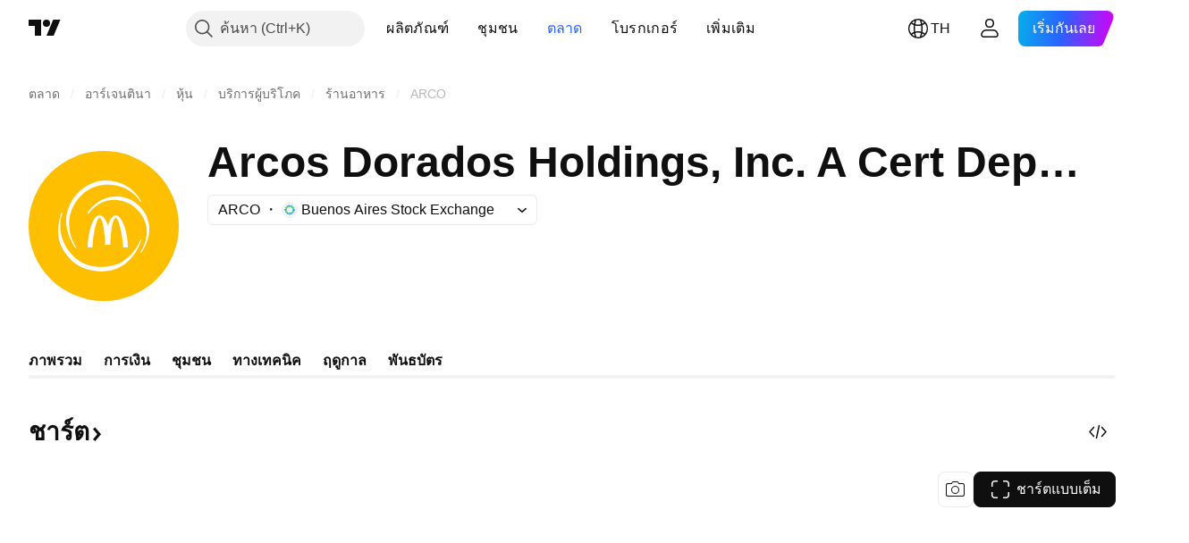

--- FILE ---
content_type: image/svg+xml
request_url: https://s3-symbol-logo.tradingview.com/source/BCBA.svg
body_size: 1040
content:
<!-- by TradingView --><svg width="18" height="18" viewBox="0 0 18 18" xmlns="http://www.w3.org/2000/svg"><path fill="#F0F3FA" d="M0 0h18v18H0z"/><path d="m8.64 6.11-.21-1.76c-.24.03-.56.1-.8.17l.52 1.7c.16-.05.32-.09.49-.11ZM9.36 11.89l.21 1.76c.24-.03.56-.1.8-.17l-.52-1.7c-.16.06-.32.09-.49.11Z" fill="#00B6B8"/><path d="m8.64 6.11-.21-1.76c-.24.03-.56.1-.8.17l.52 1.7c.16-.05.32-.09.49-.11ZM4.69 7.17c-.1.22-.2.54-.25.78l1.72.39c.04-.16.1-.32.16-.47l-1.63-.7ZM5.8 12.42l1.2-1.3a2.94 2.94 0 0 1-.32-.36l-1.42 1.06c.14.2.37.44.55.6ZM9.36 11.89l.21 1.76c.24-.03.56-.1.8-.17l-.52-1.7c-.16.06-.32.09-.49.11ZM13.31 10.83c.1-.22.2-.54.25-.78l-1.72-.39c-.04.16-.1.32-.16.47l1.63.7ZM12.2 5.58 11 6.88c.11.1.22.23.32.36l1.42-1.06c-.14-.2-.37-.44-.55-.6Z" fill="#00BABA"/><path d="m8.15 11.79-.21.7-.39 1.29c.27.08.55.14.84.17l.05-.43.2-1.63a2.87 2.87 0 0 1-.49-.1ZM9.85 6.21l.2-.69.4-1.3a4.97 4.97 0 0 0-.84-.17l-.05.4-.2 1.66c.17.02.33.05.49.1ZM6.68 7.24c.1-.13.2-.25.33-.37l-.49-.52-.93-.99c-.2.2-.4.4-.57.63l.33.26 1.33 1ZM4.4 10.95l.4-.17 1.52-.65c-.07-.15-.12-.3-.16-.47l-.7.16-1.32.31c.06.28.15.55.26.82Z" fill="#8DD906"/><path d="m8.15 11.79-.21.7-.39 1.29c.27.08.55.14.84.17l.05-.43.2-1.63a2.87 2.87 0 0 1-.49-.1ZM11.32 10.76c-.1.13-.2.25-.33.37l.5.53.92.98c.2-.2.4-.4.57-.63l-.34-.26-1.32-1ZM13.6 7.05l-.4.17-1.51.65c.06.15.11.3.15.47l.71-.17 1.31-.3a5.05 5.05 0 0 0-.26-.82ZM9.85 6.21l.2-.69.4-1.3a4.97 4.97 0 0 0-.84-.17l-.05.4-.2 1.66c.17.02.33.05.49.1Z" fill="#8DD906"/><path d="M7.22 3.83c-.3.1-.6.24-.87.39l.93 1.67c.18-.1.37-.18.56-.24l-.62-1.82ZM3.63 7.96c-.06.3-.09.63-.1.94l1.93.03c0-.2.02-.4.06-.6l-1.89-.37ZM5.42 13.13c.24.2.5.4.77.55l.98-1.65c-.17-.1-.33-.22-.49-.36l-1.26 1.46ZM10.78 14.17c.3-.1.6-.24.87-.39l-.94-1.68c-.17.1-.36.18-.55.24l.62 1.83ZM14.37 10.04c.06-.3.09-.63.1-.94l-1.93-.03c0 .2-.02.4-.06.6l1.89.37ZM12.58 4.87c-.24-.2-.5-.4-.77-.55l-.98 1.64c.18.1.34.23.5.36l1.25-1.45Z" fill="#0183D9"/><path d="M6.18 4.32c-.27.16-.53.35-.77.56l1.27 1.44c.15-.13.31-.25.49-.36l-.99-1.64ZM3.54 9.1a5.56 5.56 0 0 0 .1.94l1.88-.37c-.03-.2-.06-.4-.06-.6l-1.92.03ZM6.35 13.78c.28.15.57.28.87.39l.62-1.82a3.5 3.5 0 0 1-.55-.25l-.94 1.68ZM11.82 13.68c.27-.16.53-.35.77-.56l-1.27-1.45c-.15.14-.32.26-.5.36l1 1.65ZM14.46 8.9a5.52 5.52 0 0 0-.1-.94l-1.88.37c.04.2.06.4.06.6l1.92-.03ZM10.73 5.87l.92-1.65a5.49 5.49 0 0 0-.87-.39l-.62 1.82c.2.06.38.15.56.24l.01-.02Z" fill="#00A1DF"/><path d="M4.52 5.87c-.18.26-.34.53-.47.82l1.74.8c.09-.18.19-.35.3-.52l-1.57-1.1ZM4.05 11.31c.13.29.3.56.47.82l1.58-1.1a3.52 3.52 0 0 1-.3-.53l-1.75.81ZM13.48 12.13c.18-.26.34-.53.47-.82l-1.74-.81c-.09.18-.2.36-.3.53l1.57 1.1ZM13.95 6.69c-.13-.29-.29-.56-.47-.82l-1.57 1.1c.11.17.21.34.3.53l1.74-.81ZM9.3 5.46l.17-1.9a5.53 5.53 0 0 0-.95 0l.17 1.9a3.54 3.54 0 0 1 .61 0ZM8.7 12.53l-.17 1.91a5.5 5.5 0 0 0 .95 0l-.18-1.91a3.65 3.65 0 0 1-.6 0Z" fill="#00C000"/></svg>

--- FILE ---
content_type: application/javascript; charset=utf-8
request_url: https://static.tradingview.com/static/bundles/th.5056.032304350ea5eacd6994.js
body_size: 16567
content:
(self.webpackChunktradingview=self.webpackChunktradingview||[]).push([[5056,78034,94947,49501,84693],{872629:e=>{e.exports={en:["Gamma"]}},657533:e=>{e.exports={en:["Delta"]}},799459:e=>{e.exports={en:["Rho"]}},972766:e=>{e.exports={en:["Theta"]}},10458:e=>{e.exports={en:["Vega"]}},125404:e=>{e.exports=["ตราสารทุน"]},182853:e=>{e.exports=["ธีม"]},172013:e=>{e.exports=["ถัดไป"]},90794:e=>{e.exports=["เดือน"]},619844:e=>{e.exports=["วันที่ประกาศ"]},935473:e=>{e.exports=["จำนวนที่เสนอขาย"]},130428:e=>{e.exports=["วันที่เสนอขาย"]},195155:e=>{e.exports=["ราคาที่เสนอขาย"]},233058:e=>{e.exports=["หุ้นที่เสนอขาย"]},205725:e=>{e.exports=["ช่วงราคา"]},565962:e=>{e.exports=["มีแรงซื้อ"]},459463:e=>{e.exports=["เป็นกลาง"]},257643:e=>{e.exports=["มีแรงขาย"]},740483:e=>{e.exports=["มีแรงซื้อรุนแรง"]},663037:e=>{e.exports=["มีแรงขายรุนแรง"]},884693:e=>{e.exports=Object.create(null),e.exports.Technicals_study=["ทางเทคนิค"],e.exports["*All Candlestick Patterns*_study"]=["*รูปแบบแท่งเทียนทั้งหมด*"],e.exports["24-hour Volume_study"]=["ปริมาณ 24 ชั่วโมง"],e.exports["52 Week High/Low_study"]=["52 สัปดาห์ สูง/ต่ำ"],e.exports.ASI_study={en:["ASI"]},e.exports["Abandoned Baby - Bearish_study"]=["Abandoned Baby - ขาลง"],e.exports["Abandoned Baby - Bullish_study"]=["Abandoned Baby - ขาขึ้น"],e.exports["Accelerator Oscillator_study"]={en:["Accelerator Oscillator"]},e.exports["Accounts payable_study"]=["เจ้าหนี้การค้า"],e.exports["Accounts receivable - trade, net_study"]=["บัญชีลูกหนี้ - การซื้อขาย, สุทธิ"],e.exports["Accounts receivables, gross_study"]=["ลูกหนี้การค้า,ทั้งหมด"],e.exports.Accruals_study=["ยอดคงค้าง"],e.exports["Accrued payroll_study"]=["บัญชีเงินเดือนค้างจ่าย"],e.exports["Accumulated depreciation, total_study"]=["ค่าเสื่อมราคาสะสมรวม"],e.exports["Accumulation/Distribution_study"]={en:["Accumulation/Distribution"]},e.exports["Accumulative Swing Index_study"]={en:["Accumulative Swing Index"]},e.exports["Additional paid-in capital/Capital surplus_study"]=["ส่วนเกินมูลค่าหุ้น/ส่วนเกินทุน"],e.exports["Advance Decline Line_study"]={en:["Advance Decline Line"]},e.exports["Advance Decline Ratio_study"]={en:["Advance Decline Ratio"]},e.exports["Advance/Decline Ratio (Bars)_study"]={en:["Advance/Decline Ratio (Bars)"]},e.exports["Advance/Decline_study"]=["ขั้นสูง/โน้มเอียง"],e.exports["After tax other income/expense_study"]=["กำไรหลังหักภาษีเงินได้"],e.exports["All Chart Patterns_study"]=["รูปแบบชาร์ตทั้งหมด"],e.exports["Altman Z-score_study"]={en:["Altman Z-score"]},e.exports["Amortization of deferred charges_study"]=["การตัดจำหน่ายค่าใช้จ่ายรอการตัดบัญชี"],e.exports["Amortization of intangibles_study"]=["ค่าตัดจำหน่ายของสิ่งที่จับต้องไม่ได้"],e.exports.Amortization_study=["ค่าตัดจำหน่าย"],e.exports["Anchored Volume Profile_study"]={en:["Anchored Volume Profile"]},e.exports["Arnaud Legoux Moving Average_study"]={en:["Arnaud Legoux Moving Average"]},e.exports.Aroon_study={en:["Aroon"]},e.exports["Asset turnover_study"]=["อัตราส่วนหมุนเวียนทรัพย์สิน"],e.exports["Auto Anchored Volume Profile_study"]={en:["Auto Anchored Volume Profile"]},
e.exports["Auto Fib Extension_study"]={en:["Auto Fib Extension"]},e.exports["Auto Fib Retracement_study"]=["Fib Retracement แบบอัตโนมัติ"],e.exports["Auto Pitchfork_study"]={en:["Auto Pitchfork"]},e.exports["Auto Trendlines_study"]=["เส้นแนวโน้มอัตโนมัติ"],e.exports["Average Daily Range_study"]=["ช่วงค่าเฉลี่ยรายวัน"],e.exports["Average Day Range_study"]=["ระยะวันเฉลี่ย"],e.exports["Average Directional Index_study"]={en:["Average Directional Index"]},e.exports["Average Price_study"]={en:["Average Price"]},e.exports["Average True Range_study"]={en:["Average True Range"]},e.exports["Average basic shares outstanding_study"]=["ค่าเฉลี่ยหุ้นพื้นฐานที่โดดเด่น"],e.exports["Awesome Oscillator_study"]={en:["Awesome Oscillator"]},e.exports.BBTrend_study={en:["BBTrend"]},e.exports["Bad debt / Doubtful accounts_study"]=["หนี้สูญ/หนี้สงสัยจะสูญ"],e.exports["Balance of Power_study"]={en:["Balance of Power"]},e.exports["BarUpDn Strategy_study"]={en:["BarUpDn Strategy"]},e.exports["Basic EPS_study"]=["กำไรต่อหุ้นขั้นพื้นฐาน"],e.exports["Basic earnings per share (Basic EPS)_study"]=["กำไรต่อหุ้นขั้นพื้นฐาน (Basic EPS)"],e.exports["Bearish Flag Chart Pattern_study"]=["รูปแบบชาร์ต Bearish Flag"],e.exports["Bearish Pennant Chart Pattern_study"]=["รูปแบบชาร์ต Bearish Pennant"],e.exports["Beneish M-score_study"]=["แบบจำลอง M-Score"],e.exports["Bollinger BandWidth_study"]=["Bollinger Band Width"],e.exports["Bollinger Bands %b_study"]={en:["Bollinger Bands %b"]},e.exports["Bollinger Bands Strategy directed_study"]={en:["Bollinger Bands Strategy directed"]},e.exports["Bollinger Bands Strategy_study"]={en:["Bollinger Bands Strategy"]},e.exports["Bollinger Bands_study"]={en:["Bollinger Bands"]},e.exports["Bollinger Bars_study"]={en:["Bollinger Bars"]},e.exports["Book value per share_study"]=["มูลค่าตามบัญชีต่อหุ้น"],e.exports["Bull Bear Power_study"]=["พลังของตลาดขาขึ้นขาลง"],e.exports["Bullish Flag Chart Pattern_study"]=["รูปแบบชาร์ต Bullish Flag"],e.exports["Bullish Pennant Chart Pattern_study"]=["รูปแบบชาร์ต Bullish Pennant"],e.exports["Buyback yield %_study"]=["อัตราการซื้อหุ้นคืน %"],e.exports["COGS to revenue ratio_study"]=["ต้นทุนขายต่อสัดส่วนรายได้"],e.exports.CRSI_study={en:["CRSI"]},e.exports["CapEx per share_study"]=["CapEx ต่อหุ้น"],e.exports["Capital and operating lease obligations_study"]=["ภาระผูกพันของสินทรัพย์ที่เป็นของผู้เช่าและผู้ปล่อยเช่า"],e.exports["Capital expenditures - fixed assets_study"]=["ค่าใช้จ่ายในการลงทุน - สินทรัพย์ถาวร"],e.exports["Capital expenditures - other assets_study"]=["ค่าใช้จ่ายในการลงทุน - สินทรัพย์อื่น ๆ"],e.exports["Capital expenditures_study"]=["ค่าใช้จ่ายในการลงทุน"],e.exports["Capitalized lease obligations_study"]=["ภาระสินทรัพย์เป็นของผู้เช่า"],e.exports["Cash & equivalents_study"]=["เงินสดและรายการเทียบเท่าเงินสด"],e.exports["Cash and short term investments_study"]=["เงินสดและการลงทุนระยะสั้น"],e.exports["Cash conversion cycle_study"]=["วงจรเงินสด"],e.exports["Cash from financing activities_study"]=["เงินสดจากกิจกรรมด้านการเงิน"],
e.exports["Cash from investing activities_study"]=["เงินสดจากกิจกรรมการลงทุน"],e.exports["Cash from operating activities_study"]=["เงินสดจากกิจกรรมการดำเนินงาน"],e.exports["Cash per share_study"]=["เงินสดต่อหุ้น"],e.exports["Cash to debt ratio_study"]=["อัตราส่วนเงินสดต่อหนี้สิน"],e.exports["Chaikin Money Flow_study"]={en:["Chaikin Money Flow"]},e.exports["Chaikin Oscillator_study"]={en:["Chaikin Oscillator"]},e.exports["Chaikin Volatility_study"]={en:["Chaikin Volatility"]},e.exports["Chande Kroll Stop_study"]={en:["Chande Kroll Stop"]},e.exports["Chande Momentum Oscillator_study"]={en:["Chande Momentum Oscillator"]},e.exports["Change in accounts payable_study"]=["มูลค่าที่เปลี่ยนแปลงจากเจ้าหนี้การค้า"],e.exports["Change in accounts receivable_study"]=["มูลค่าที่เปลี่ยนแปลงจากลูกหนี้การค้า"],e.exports["Change in accrued expenses_study"]=["มูลค่าที่เปลี่ยนแปลงจากค่าใช้จ่ายล่วงหน้า"],e.exports["Change in inventories_study"]=["มูลค่าที่เปลี่ยนแปลงในสินค้าคงเหลือ"],e.exports["Change in other assets/liabilities_study"]=["มูลค่าที่เปลี่ยนแปลงจากสินทรัพย์อื่นๆ/หนี้สิน"],e.exports["Change in taxes payable_study"]=["มูลค่าที่เปลี่ยนแปลงของภาษีค้างจ่าย"],e.exports["Changes in working capital_study"]=["การเปลี่ยนแปลงในเงินทุนหมุนเวียน"],e.exports.ChannelBreakOutStrategy_study={en:["ChannelBreakOutStrategy"]},e.exports["Chop Zone_study"]={en:["Chop Zone"]},e.exports["Choppiness Index_study"]={en:["Choppiness Index"]},e.exports["Commodity Channel Index_study"]={en:["Commodity Channel Index"]},e.exports["Common dividends paid_study"]=["เงินปันผลทั่วไปที่จ่าย"],e.exports["Common equity, total_study"]=["อัตราส่วนทางการเงิน/ทั้งหมด"],e.exports["Common stock par/Carrying value_study"]=["ราคาพาร์/มูลค่าตามบัญชี"],e.exports.Compare_study={en:["Compare"]},e.exports["Conditional Expressions_study"]={en:["Conditional Expressions"]},e.exports["Connors RSI_study"]={en:["Connors RSI"]},e.exports.ConnorsRSI_study={en:["ConnorsRSI"]},e.exports["Consecutive Up/Down Strategy_study"]={en:["Consecutive Up/Down Strategy"]},e.exports["Coppock Curve_study"]={en:["Coppock Curve"]},e.exports["Correlation - Log_study"]={en:["Correlation - Log"]},e.exports["Correlation Coefficient_study"]={en:["Correlation Coefficient"]},e.exports["Cost of goods sold_study"]=["ต้นทุนขาย"],e.exports["Cost of goods_study"]=["ต้นทุนสินค้า"],e.exports["Crypto Open Interest_study"]=["สถานะคงค้าง คริปโต"],e.exports["Cumulative Volume Delta_study"]=["เดลต้าของปริมาณสะสม"],e.exports["Cumulative Volume Index_study"]={en:["Cumulative Volume Index"]},e.exports["Cup and Handle Chart Pattern_study"]=["รูปแบบชาร์ต Cup and Handle"],e.exports["Current portion of LT debt and capital leases_study"]=["ส่วนปัจจัยของหนี้ระยะยาวและสัญญาเช่าลักษณะลงทุน"],e.exports["Current ratio_study"]=["อัตราส่วนสภาพคล่อง"],e.exports.DMI_study={en:["DMI"]},e.exports["Dark Cloud Cover - Bearish_study"]=["Dark Cloud Cover - ขาลง"],e.exports["Days inventory_study"]=["จำนวนวันที่สต็อกสินค้าคงคลัง"],e.exports["Days payable_study"]=["ระยะเวลาจ่ายชำระหนี้"],
e.exports["Days sales outstanding_study"]=["ระยะเวลาในการเก็บหนี้เฉลี่ย"],e.exports["Debt to EBITDA ratio_study"]=["อัตราส่วนหนี้สินสุทธิต่อ EBITDA"],e.exports["Debt to assets ratio_study"]=["อัตราส่วนหนี้สินต่อสินทรัพย์"],e.exports["Debt to equity ratio_study"]=["อัตราส่วนหนี้สินต่อส่วนของผู้ถือหุ้น"],e.exports["Debt to revenue ratio_study"]=["อัตราส่วนหนี้สินต่อรายได้"],e.exports["Deferred income, current_study"]=["รายได้รับล่วงหน้า, รายได้หมุนเวียนตามปกติ"],e.exports["Deferred income, non-current_study"]=["รายได้รับล่วงหน้า, รายได้ไม่หมุนเวียน"],e.exports["Deferred tax assets_study"]=["สินทรัพย์ภาษีเงินได้รอตัดบัญชี"],e.exports["Deferred tax liabilities_study"]=["หนี้สินภาษีเงินได้รอตัดบัญชี"],e.exports["Deferred taxes (cash flow)_study"]=["ภาษีเงินได้รอตัดบัญชี (กระแสเงินสด)"],e.exports["Deprecation and amortization_study"]=["ค่าเสื่อมราคาและค่าตัดจำหน่าย"],e.exports["Depreciation & amortization (cash flow)_study"]=["ค่าเสื่อมราคาและค่าตัดจำหน่าย (กระแสเงินสด)"],e.exports["Depreciation/depletion_study"]=["ค่าเสื่อม/การตัดค่าสูญสิ้น"],e.exports.Depreciation_study=["ค่าเสื่อมราคา"],e.exports["Detrended Price Oscillator_study"]={en:["Detrended Price Oscillator"]},e.exports["Diluted EPS_study"]=["อีพีเอส เบาบาง"],e.exports["Diluted earnings per share (Diluted EPS)_study"]=["กำไรต่อหุ้นปรับลด (EPS ปรับลด)"],e.exports["Diluted net income available to common stockholders_study"]=["กำไรต่อหุ้นปรับลดสำหรับผู้ถือหุ้นสามัญ"],e.exports["Diluted shares outstanding_study"]=["กำไรต่อหุ้นปรับลด"],e.exports["Dilution adjustment_study"]=["การปรับหุ้นปรับลด"],e.exports["Directional Movement Index_study"]={en:["Directional Movement Index"]},e.exports["Directional Movement_study"]={en:["Directional Movement"]},e.exports["Discontinued operations_study"]=["ยกเลิกการดำเนินการ"],e.exports["Divergence Indicator_study"]={en:["Divergence Indicator"]},e.exports["Dividend payout ratio %_study"]=["อัตราการจ่ายเงินปันผล %"],e.exports["Dividend yield %_study"]=["%ผลตอบแทนเงินปันผล"],e.exports["Dividends payable_study"]=["เงินปันผลค้างจ่าย"],e.exports["Dividends per share - common stock primary issue_study"]=["เงินปันผลต่อหุ้น - หุ้นสามัญแรก"],e.exports["Doji Star - Bearish_study"]=["โดจิ สตาร์ - ขาลง"],e.exports["Doji Star - Bullish_study"]=["โดจิ สตาร์ - ขาขึ้น"],e.exports.Doji_study=["โดจิ"],e.exports["Donchian Channels_study"]={en:["Donchian Channels"]},e.exports["Double Bottom Chart Pattern_study"]=["รูปแบบชาร์ต Double Bottom"],e.exports["Double EMA_study"]={en:["Double EMA"]},e.exports["Double Top Chart Pattern_study"]=["รูปแบบชาร์ต Double Top"],e.exports["Downside Tasuki Gap - Bearish_study"]=["Downside Tasuki Gap - ขาลง"],e.exports["Dragonfly Doji - Bullish_study"]=["Dragonfly Doji - ขาขึ้น"],e.exports["EBIT per share_study"]=["EBIT ต่อหุ้น"],e.exports["EBITDA margin %_study"]={en:["EBITDA margin %"]},e.exports["EBITDA per share_study"]=["EBITDA ต่อหุ้น"],e.exports.EBITDA_study={en:["EBITDA"]},e.exports.EBIT_study=["กำไรก่อนหักดอกเบี้ยและภาษี"],e.exports["EMA Cross_study"]=["รอยตัดอีเอ็มเอ"],
e.exports["EPS basic one year growth_study"]=["การเติบโตของกำไรต่อหุ้นขั้นพื้นฐานในหนึ่งปี"],e.exports["EPS diluted one year growth_study"]=["การเติบโตของกำไรต่อหุ้นปรับลดในหนึ่งปี"],e.exports["EPS estimates_study"]=["การคาดการกำไรสุทธิต่อหุ้น"],e.exports["Earnings yield_study"]=["ผลตอบแทนของการลงทุนในหุ้น"],e.exports["Ease Of Movement_study"]={en:["Ease Of Movement"]},e.exports["Ease of Movement_study"]=["Ease Of Movement"],e.exports["Effective interest rate on debt %_study"]=["อัตราดอกเบี้ยที่ผู้กู้เงินต้องจ่ายจริงของหนี้สิน %"],e.exports["Elder Force Index_study"]=["Elder's Force Index"],e.exports["Elder's Force Index_study"]=["ดัชนี Elder's Force"],e.exports["Elders Force Index_study"]=["เอลเดอร์ ฟอซ อินเด็กซ์"],e.exports["Elliott Wave Chart Pattern_study"]=["รูปแบบชาร์ต Elliott Wave"],e.exports["Engulfing - Bearish_study"]=["กลืนกินขาลง"],e.exports["Engulfing - Bullish_study"]=["กลืนกินขาขึ้น"],e.exports["Enterprise value to EBIT ratio_study"]=["สัดส่วนของมูลค่าสุทธิของกิจการต่อกำไรก่อนหักดอกเบี้ยและภาษี"],e.exports["Enterprise value to EBITDA ratio_study"]=["สัดส่วนของมูลค่าสุทธิของกิจการต่อ EBITDA"],e.exports["Enterprise value to revenue ratio_study"]=["สัดส่วนของมูลค่าสุทธิของกิจการต่อรายได้"],e.exports["Enterprise value_study"]=["มูลค่าสุทธิของกิจการ"],e.exports.Envelope_study=["ซองจดหมาย"],e.exports.Envelopes_study={en:["Envelopes"]},e.exports["Equity in earnings_study"]=["ส่วนที่ผู้ถือหุ้นจะได้รับ"],e.exports["Equity to assets ratio_study"]=["สัดส่วนสินทรัพย์ต่อทุน"],e.exports["Evening Doji Star - Bearish_study"]=["Evening Doji Star - ขาลง"],e.exports["Evening Star - Bearish_study"]=["Evening Star - ขาลง"],e.exports["Falling Three Methods - Bearish_study"]=["Falling Three Methods - ขาลง"],e.exports["Falling Wedge Chart Pattern_study"]=["รูปแบบชาร์ต Falling Wedge"],e.exports["Falling Window - Bearish_study"]=["Falling Window - ขาลง"],e.exports["Financing activities – other sources_study"]=["กิจกรรมจัดหาเงิน - ที่ได้มาด้านนอื่นๆ"],e.exports["Financing activities – other uses_study"]=["กิจกรรมจัดหาเงิน - ที่นำไปใช้ด้านอื่นๆ"],e.exports["Fisher Transform_study"]={en:["Fisher Transform"]},e.exports["Fixed Range Volume Profile_study"]={en:["Fixed Range Volume Profile"]},e.exports["Fixed Range_study"]={en:["Fixed Range"]},e.exports["Float shares outstanding_study"]=["หุ้นลอยตัว"],e.exports["Free cash flow margin %_study"]=["%มาร์จิ้นกระแสเงินสดอิสระ"],e.exports["Free cash flow per share_study"]=["กระแสเงินสดอิสระต่อหุ้น"],e.exports["Free cash flow_study"]=["กระแสเงินสดหมุนเวียนที่ใช้งานได้"],e.exports["Free float_study"]=["Free Float"],e.exports["Fulmer H factor_study"]=["ปัจจัย Fulmer H"],e.exports["Funding Rate_study"]={en:["Funding Rate"]},e.exports["Funds from operations_study"]=["เงินทุนจากการดำเนินงาน"],e.exports.Gaps_study=["ช่องว่าง"],e.exports["Goodwill to assets ratio_study"]=["สัดส่วนค่าความนิยมต่อสินทรัพย์"],e.exports["Goodwill, net_study"]=["ค่าความนิยม"],e.exports["Graham's number_study"]=["จำนวนกราแฮม"],e.exports["Gravestone Doji - Bearish_study"]=["Gravestone Doji - ขาลง"],
e.exports["Greedy Strategy_study"]={en:["Greedy Strategy"]},e.exports["Gross margin %_study"]=["อัตรากำไรขั้นต้น %"],e.exports["Gross profit to assets ratio_study"]=["อัตราส่วนกำไรขั้นต้นต่อสินทรัพย์"],e.exports["Gross profit_study"]=["กำไรขั้นต้น"],e.exports["Gross property/plant/equipment_study"]=["ที่ดิน/อาคาร/อุปกรณ์"],e.exports["Guppy Multiple Moving Average_study"]=["เส้นค่าเฉลี่ยการเคลื่อนที่แบบกั๊บปี้"],e.exports["Hammer - Bullish_study"]=["Hammer - ขาขึ้น"],e.exports["Hanging Man - Bearish_study"]=["Hanging Man - ขาลง"],e.exports["Harami - Bearish_study"]=["Harami - ขาลง"],e.exports["Harami - Bullish_study"]=["Harami - ขาขึ้น"],e.exports["Harami Cross - Bearish_study"]={en:["Harami Cross - Bearish"]},e.exports["Harami Cross - Bullish_study"]={en:["Harami Cross - Bullish"]},e.exports["Head and Shoulders Chart Pattern_study"]=["รูปแบบชาร์ต Head and Shoulders"],e.exports["Historical Volatility_study"]={en:["Historical Volatility"]},e.exports["Hull Moving Average_study"]={en:["Hull Moving Average"]},e.exports["Ichimoku Cloud_study"]={en:["Ichimoku Cloud"]},e.exports.Ichimoku_study=["เมฆอิชิโมกุ"],e.exports.Impairments_study=["ความบกพร่อง"],e.exports["InSide Bar Strategy_study"]={en:["InSide Bar Strategy"]},e.exports["Income Tax Credits_study"]=["เครดิตภาษีเงินได้"],e.exports["Income Tax, current - foreign_study"]=["ภาษีเงินได้ปัจจุบัน - ต่างประเทศ"],e.exports["Income tax payable_study"]=["ภาษีเงินได้ค้างจ่าย"],e.exports["Income tax, current - domestic_study"]=["ภาษีเงินได้ปัจจุบัน - ในประเทศ"],e.exports["Income tax, current_study"]=["ภาษีเงินได้,ปัจจุบัน"],e.exports["Income tax, deferred - domestic_study"]=["ภาษีเงินได้รอการตัดบัญชี - ในประเทศ"],e.exports["Income tax, deferred - foreign_study"]=["ภาษีเงินได้รอการตัดบัญชี-ต่างประเทศ"],e.exports["Income tax, deferred_study"]=["ภาษีเงินได้ปัจจุบัน - ต่างประเทศ"],e.exports["Interest capitalized_study"]=["ดอกเบี้ยที่ค้างจ่ายตามสัญญากู้ยืม"],e.exports["Interest coverage_study"]=["ความสามารถในการจ่ายดอกเบี้ย"],e.exports["Interest expense on debt_study"]=["ดอกเบี้ยจ่ายของหนี้สิน"],e.exports["Interest expense, net of interest capitalized_study"]=["ดอกเบี้ยจ่าย, ดอกเบี้ยที่ค้างจ่ายตามสัญญากู้ยืมเงินสุทธิ"],e.exports["Inventories - finished goods_study"]=["สินค้าคงเหลือ - สินค้าสำเร็จรูป"],e.exports["Inventories - progress payments & other_study"]=["สินค้าคงเหลือ - มูลค่างานที่ทำสำเร็จ ผ่านการพิจารณาตรวจสอบรายงานผลความคืบหน้าของโครงการและอื่นๆ"],e.exports["Inventories - raw materials_study"]=["สินค้าคงเหลือ - วัตถุดิบ"],e.exports["Inventories - work in progress_study"]=["วัตถุดิบ - อยู่ระหว่างดำเนินการ"],e.exports["Inventory to revenue ratio_study"]=["สัดส่วนสินค้าต่อรายได้"],e.exports["Inventory turnover_study"]=["อัตราส่วนหมุนเวียนสินค้าคงเหลือ"],e.exports["Inverted Cup and Handle Chart Pattern_study"]=["รูปแบบชาร์ต Inverted Cup and Handle"],e.exports["Inverted Hammer - Bullish_study"]=["Inverted Hammer - ขาขึ้น"],e.exports["Inverted Head and Shoulders Chart Pattern_study"]=["รูปแบบชาร์ต Inverted Head and Shoulders"],
e.exports["Investing activities – other sources_study"]=["กิจกรรมการลงทุน - แหล่องที่มานอื่นๆ"],e.exports["Investing activities – other uses_study"]=["กิจกรรมการลงทุน - แหล่งใช้งานอื่นๆ"],e.exports["Investments in unconsolidated subsidiaries_study"]=["เงินลงทุนไม่รวมในบริษัทย่อย"],e.exports["Issuance of long term debt_study"]=["การออกตราสารหนี้ระยะยาว"],e.exports["Issuance/retirement of debt, net_study"]=["การออก/การปิดตราสารหนี้"],e.exports["Issuance/retirement of long term debt_study"]=["การออก/การปิดตราสารหนี้ระยะยาว"],e.exports["Issuance/retirement of other debt_study"]=["การออก/การปิดหนี้สินอื่นๆ"],e.exports["Issuance/retirement of short term debt_study"]=["การออก/การปิดตราสารหนี้ระยะสั้น"],e.exports["Issuance/retirement of stock, net_study"]=["หุ้นที่ออกจำหน่ายสุทธิ/หุ้นที่ซื้อคือสุทธิ"],e.exports["KZ index_study"]=["ดังชี KZ"],e.exports["Keltner Channel Strategy_study"]={en:["Keltner Channel Strategy"]},e.exports["Keltner Channels Strategy_study"]=["การเทรดในช่อง Keltner Channel"],e.exports["Keltner Channels_study"]={en:["Keltner Channels"]},e.exports["Key stats_study"]=["สถิติสำคัญ"],e.exports["Kicking - Bearish_study"]=["Kicking - ขาลง"],e.exports["Kicking - Bullish_study"]=["Kicking - ขาขึ้น"],e.exports["Klinger Oscillator_study"]={en:["Klinger Oscillator"]},e.exports["Know Sure Thing_study"]={en:["Know Sure Thing"]},e.exports["Least Squares Moving Average_study"]={en:["Least Squares Moving Average"]},e.exports["Legal claim expense_study"]=["ค่าสินไหมทดแทนทางกฎหมาย"],e.exports["Linear Regression Channel_study"]=["Linear Regression แชนแนล"],e.exports["Linear Regression Curve_study"]={en:["Linear Regression Curve"]},e.exports["Linear Regression Slope_study"]={en:["Linear Regression Slope"]},e.exports["Linear Regression_study"]={en:["Linear Regression"]},e.exports.Liquidations_study=["การชำระบัญชี"],e.exports["Liquidity ratios_study"]=["อัตราส่วนสภาพคล่อง"],e.exports["Long Lower Shadow - Bullish_study"]=["Long Lower Shadow - ขาขึ้น"],e.exports["Long Short Accounts %_study"]={en:["Long Short Accounts %"]},e.exports["Long Upper Shadow - Bearish_study"]=["Long Upper Shadow - ขาลง"],e.exports["Long term debt excl. lease liabilities_study"]=["หนี้สินระยะยาวไที่ไม่รวมหนี้สินตามสัญญาเช่า"],e.exports["Long term debt to total assets ratio_study"]=["อัตราส่วนหนี้สินระยาวต่อสินทรัพย์รวม"],e.exports["Long term debt to total equity ratio_study"]=["อัตราส่วนหนี้สินระยะยาวต่อส่วนของผู้ถือหุ้นทั้งหมด"],e.exports["Long term debt_study"]=["หนี้สินระยะยาว"],e.exports["Long term investments_study"]=["การลงทุนระยะยาว"],e.exports["Long/Short Ratio Accounts_study"]={en:["Long/Short Ratio Accounts"]},e.exports["MA Cross_study"]={en:["MA Cross"]},e.exports["MA with EMA Cross_study"]=["เอ็มเอกับจุดตัดอีเอ็มเอ"],e.exports["MA/EMA Cross_study"]=["เอ็มเอ/จุดตัดอีเอ็มเอ"],e.exports["MACD Strategy_study"]={en:["MACD Strategy"]},e.exports.MACD_study={en:["MACD"]},e.exports["Majority Rule_study"]={en:["Majority Rule"]},e.exports["Market capitalization_study"]=["มูลค่าตามราคาตลาด"],e.exports["Marubozu Black - Bearish_study"]={
en:["Marubozu Black - Bearish"]},e.exports["Marubozu White - Bullish_study"]=["Marubozu White - ขาขึ้น"],e.exports["Mass Index_study"]={en:["Mass Index"]},e.exports["McGinley Dynamic_study"]={en:["McGinley Dynamic"]},e.exports["Median Price_study"]={en:["Median Price"]},e.exports.Median_study=["ค่าเฉลี่ย"],e.exports["Minority interest_study"]=["ส่วนของผู้ถือหุ้นส่วนน้อย"],e.exports["Miscellaneous non-operating expense_study"]=["ค่าใช้จ่ายเบ็ดเตล็ดที่ยังไม่ได้ดำเนินการ"],e.exports["Momentum Strategy_study"]={en:["Momentum Strategy"]},e.exports.Momentum_study={en:["Momentum"]},e.exports["Money Flow Index_study"]={en:["Money Flow Index"]},e.exports["Money Flow_study"]={en:["Money Flow"]},e.exports["Moon Phases_study"]={en:["Moon Phases"]},e.exports["Morning Doji Star - Bullish_study"]=["Morning Doji Star - ขาขึ้น"],e.exports["Morning Star - Bullish_study"]=["Morning Star - ขาขึ้น"],e.exports["Moving Average Adaptive_study"]={en:["Moving Average Adaptive"]},e.exports["Moving Average Channel_study"]=["ช่องการเคลื่อนที่เฉลี่ย"],e.exports["Moving Average Convergence Divergence_study"]={en:["Moving Average Convergence Divergence"]},e.exports["Moving Average Convergence/Divergence_study"]=["ค่าเฉลี่ยเคลื่อนที่คอนเวอร์เจนซ์/ไดเวอร์เจนซ์"],e.exports["Moving Average Double_study"]={en:["Moving Average Double"]},e.exports["Moving Average Exponential_study"]={en:["Moving Average Exponential"]},e.exports["Moving Average Hamming_study"]={en:["Moving Average Hamming"]},e.exports["Moving Average Modified_study"]={en:["Moving Average Modified"]},e.exports["Moving Average Multiple_study"]={en:["Moving Average Multiple"]},e.exports["Moving Average Ribbon_study"]=["กลยุทธ์ Moving Average Ribbon"],e.exports["Moving Average Simple_study"]={en:["Moving Average Simple"]},e.exports["Moving Average Triple_study"]={en:["Moving Average Triple"]},e.exports["Moving Average Weighted_study"]={en:["Moving Average Weighted"]},e.exports["Moving Average_study"]={en:["Moving Average"]},e.exports["MovingAvg Cross_study"]={en:["MovingAvg Cross"]},e.exports["MovingAvg2Line Cross_study"]={en:["MovingAvg2Line Cross"]},e.exports["Multi-Time Period Charts_study"]={en:["Multi-Time Period Charts"]},e.exports["Net Volume_study"]={en:["Net Volume"]},e.exports["Net current asset value per share_study"]=["มูลค่าสินทรัพย์หมุนเวียนสุทธิต่อหุ้น"],e.exports["Net debt_study"]=["หนี้สินสุทธิ"],e.exports["Net income (cash flow)_study"]=["รายได้สุทธิ (งบกระแสเงินสด)"],e.exports["Net income before discontinued operations_study"]=["กำไรสุทธิหลังการดำเนินงานที่ถูกยกเลิก"],e.exports["Net income per employee_study"]=["รายได้สุทธิต่อจำนวนพนักงาน"],e.exports["Net income_study"]=["รายได้สุทธิ"],e.exports["Net intangible assets_study"]=["สินทรัพย์ไม่มีตัวตนสุทธิ"],e.exports["Net margin %_study"]=["อัตรากำไรสุทธิ %"],e.exports["Net property/plant/equipment_study"]=["ที่ดิน อาคารและอุปกรณ์สุทธิ"],e.exports["Non-cash items_study"]=["รายการที่ไม่กระทบเงินสด"],e.exports["Non-controlling/minority interest_study"]=["ส่วนได้เสียที่ไม่มีอำนาจควบคุม/ส่วนของผู้ถือหุ้นส่วนน้อย"],
e.exports["Non-operating income, excl. interest expenses_study"]=["รายได้ที่ไม่ได้เกิดจากการดำเนินตามปกติ, ไม่รวมดอกเบี้ยจ่าย"],e.exports["Non-operating income, total_study"]=["รายได้ที่ไม่ได้เกิดจากการดำเนินตามปกติ, รวมทั้งหมด"],e.exports["Non-operating interest income_study"]=["รายได้ดอกเบี้ยที่ไม่ได้เกิดจากการดำเนินตามปกติ"],e.exports["Note receivable - long term_study"]=["ตั๋วเงินรับระยะยาว"],e.exports["Notes payable_study"]=["ตั๋วเงินจ่าย"],e.exports["Number of employees_study"]=["จำนวนพนักงาน"],e.exports["Number of shareholders_study"]=["จำนวนผู้ถือหุ้น"],e.exports["On Balance Volume_study"]={en:["On Balance Volume"]},e.exports["On Neck - Bearish_study"]=["On Neck - ขาลง"],e.exports["Open Interest_study"]=["สถานะคงค้าง"],e.exports["Operating cash flow per share_study"]=["กระแสเงินสดจากการดำเนินงานต่อหุ้น"],e.exports["Operating earnings yield %_study"]=["%ผลตอบแทนจากการดำเนินการ"],e.exports["Operating expenses (excl. COGS)_study"]=["ค่าใช้จ่ายในการดำเนินงาน (ไม่รวมต้นทุนขาย)"],e.exports["Operating income_study"]=["รายได้จากการดำเนินงาน"],e.exports["Operating lease liabilities_study"]=["หนี้สินสัญญาเช่าดำเนินงาน"],e.exports["Operating margin %_study"]=["อัตรากำไรจากการดำเนินงาน %"],e.exports["Other COGS_study"]=["ต้นทุนขายอื่นๆ"],e.exports["Other common equity_study"]=["หุ้นสามัญอื่นๆ"],e.exports["Other cost of goods sold_study"]=["ต้นทุนสินค้าขายอื่นๆ"],e.exports["Other current assets, total_study"]=["สินทรัพย์หมุนเวียนอื่นๆ, ทั้งหมด"],e.exports["Other current liabilities_study"]=["หนี้สินหมุนเวียนอื่นๆ"],e.exports["Other exceptional charges_study"]=["ค่าบริการพิเศษอื่นๆ"],e.exports["Other financing cash flow items, total_study"]=["รายการกระแสเงินสดการกู้ยืมอื่นๆ ทั้งหมด"],e.exports["Other intangibles, net_study"]=["สินทรัพย์ไม่มีตัวตนอื่นๆ, สุทธิ"],e.exports["Other investing cash flow items, total_study"]=["รายการกระแสเงินสดการลงทุนอื่นๆ ทั้งหมด"],e.exports["Other investments_study"]=["การลงทุนอื่นๆ"],e.exports["Other liabilities, total_study"]=["หนี้สินอื่นๆ, ทั้งหมด"],e.exports["Other long term assets, total_study"]=["สินทรัพย์ไม่หมุนเวียนอื่นๆ, รวมทั้งหมด"],e.exports["Other non-current liabilities, total_study"]=["หนี้สินไม่หมุนเวียนอื่น, รวม"],e.exports["Other operating expenses, total_study"]=["ค่าใช้จ่ายในการดำเนินงานอื่นๆ, รวมทั้งหมด"],e.exports["Other receivables_study"]=["ลูกหนี้อื่นๆ"],e.exports["Other short term debt_study"]=["หนี้สินระยะสั้นอื่นๆ"],e.exports["OutSide Bar Strategy_study"]={en:["OutSide Bar Strategy"]},e.exports.Overlay_study=["วางซ้อน"],e.exports["PEG ratio_study"]=["สัดส่วน PEG"],e.exports["Paid in capital_study"]=["ส่วนเกินมูลค่าหุ้น"],e.exports["Parabolic SAR Strategy_study"]={en:["Parabolic SAR Strategy"]},e.exports["Parabolic SAR_study"]={en:["Parabolic SAR"]},e.exports["Per share metrics_study"]=["เมตริกต่อหุ้น"],e.exports.Performance_study=["ประสิทธิภาพ"],e.exports["Periodic Volume Profile_study"]=["Volume Profile ตามช่วงเวลา"],e.exports["Piercing - Bullish_study"]=["Piercing - ขาขึ้น"],e.exports["Piotroski F-score_study"]={en:["Piotroski F-score"]},
e.exports["Pivot Extension Strategy_study"]={en:["Pivot Extension Strategy"]},e.exports["Pivot Points High Low_study"]={en:["Pivot Points High Low"]},e.exports["Pivot Points Standard_study"]={en:["Pivot Points Standard"]},e.exports["Pivot Reversal Strategy_study"]={en:["Pivot Reversal Strategy"]},e.exports["Preferred dividends paid_study"]=["เงินปันผลที่ต้องการที่จ่ายแล้ว"],e.exports["Preferred dividends_study"]=["เงินปันผลที่ต้องการ"],e.exports["Preferred stock, carrying value_study"]=["หุ้นบุริมสิทธิ, มูลค่าตามบัญชี"],e.exports["Prepaid expenses_study"]=["ค่าใช้จ่ายล่วงหน้า"],e.exports["Pretax equity in earnings_study"]=["กำไรสุทธิก่อนภาษี"],e.exports["Pretax income_study"]=["รายได้ก่อนหักภาษี"],e.exports["Price Channel Strategy_study"]={en:["Price Channel Strategy"]},e.exports["Price Channel_study"]=["ช่องราคา"],e.exports["Price Oscillator_study"]={en:["Price Oscillator"]},e.exports["Price Target_study"]=["ราคาเป้าหมาย"],e.exports["Price Volume Trend_study"]={en:["Price Volume Trend"]},e.exports["Price earnings ratio forward_study"]=["อัตราส่วนราคาต่อกําไรล่วงหน้า"],e.exports["Price sales ratio forward_study"]=["อัตราส่วนยอดขายต่อราคาหุ้นล่วงหน้า"],e.exports["Price to book ratio_study"]=["อัตราส่วนมูลค่าทางบัญชีต่อหุ้น"],e.exports["Price to cash flow ratio_study"]=["อัตราส่วนราคาต่อกระแสเงินสด"],e.exports["Price to earnings ratio_study"]=["อัตราส่วนราคาต่อกำไรสุทธิ"],e.exports["Price to free cash flow ratio_study"]=["อัตราส่วนราคาต่อกระแสเงินสดอิสระ"],e.exports["Price to sales ratio_study"]=["อัตราส่วนยอดขายต่อราคาหุ้น"],e.exports["Price to tangible book ratio_study"]=["อัตราราคาต่อมูลค่าตามบัญชีที่จับต้องได้"],e.exports["Profitability ratios_study"]=["อัตราส่วนการทำกำไร"],e.exports["Provision for risks & charge_study"]=["ข้อกำหนดสำหรับความเสี่ยงและค่าใช้จ่าย"],e.exports["Purchase of investments_study"]=["การซื้อในการลงทุน"],e.exports["Purchase/acquisition of business_study"]=["การซื้อ / ซื้อกิจการ"],e.exports["Purchase/sale of business, net_study"]=["การซื้อ/ขายของธุรกิจ สุทธิ"],e.exports["Purchase/sale of investments, net_study"]=["การซื้อ/ขายของการลงทุน สุทธิ"],e.exports["Quality ratio_study"]=["อัตราส่วนคุณภาพสินทรัพย์"],e.exports["Quick ratio_study"]=["อัตราส่วนสภาพคล่องหมุนเร็ว"],e.exports["RCI Ribbon_study"]={en:["RCI Ribbon"]},e.exports["RSI Divergence Indicator_study"]=["อินดิเคเตอร์ RSI Divergence"],e.exports["RSI Strategy_study"]={en:["RSI Strategy"]},e.exports["Rank Correlation Index_study"]={en:["Rank Correlation Index"]},e.exports["Rate Of Change_study"]={en:["Rate Of Change"]},e.exports["Rectangle Chart Pattern_study"]=["รูปแบบชาร์ต Rectangle"],e.exports["Reduction of long term debt_study"]=["การลดหนี้ระยะยาว"],e.exports["Relative Strength Index_study"]={en:["Relative Strength Index"]},e.exports["Relative Vigor Index_study"]={en:["Relative Vigor Index"]},e.exports["Relative Volatility Index_study"]={en:["Relative Volatility Index"]},e.exports["Relative Volume at Time_study"]=["ปริมาณสัมพัทธ์ ณ เวลา"],
e.exports["Repurchase of common & preferred stock_study"]=["การซื้อซ้ำในหุ้นสามัญและหุ้นบุริมสิทธิ"],e.exports["Research & development to revenue ratio_study"]=["การวิจัยและพัฒนาต่ออัตราส่วนรายได้"],e.exports["Research & development_study"]=["การวิจัยและพัฒนา"],e.exports["Restructuring charge_study"]=["ค่าปรับโครงสร้าง"],e.exports["Retained earnings_study"]=["กำไรสะสม"],e.exports["Return on assets %_study"]=["อัตราผลตอบแทนจากสินทรัพย์ %"],e.exports["Return on equity %_study"]=["อัตราผลตอบแทนจากส่วนของผู้ถือหุ้น %"],e.exports["Return on equity adjusted to book value %_study"]=["อัตราผลตอบแทนจากส่วนของผู้ถือหุ้นปรับเป็นมูลค่าตามบัญชี %"],e.exports["Return on invested capital %_study"]=["อัตราส่วนผลตอบแทนจากเงินลงทุนเพื่อการดำเนินงาน %"],e.exports["Return on tangible assets %_study"]=["อัตราผลตอบแทนต่อสินทรัพย์ถาวร %"],e.exports["Return on tangible equity %_study"]=["อัตราผลตอบเเทนทางการเงินที่เป็นรูปธรรม %"],e.exports["Revenue estimates_study"]=["ประมาณการรายได้"],e.exports["Revenue one year growth_study"]=["อัตราการเติบโตของรายได้ในหนึ่งปี"],e.exports["Revenue per employee_study"]=["รายได้ต่อพนักงาน"],e.exports["Revenue per share_study"]=["รายได้ต่อหุ้น"],e.exports["Rising Three Methods - Bullish_study"]=["Rising Three Methods - ขาขึ้น"],e.exports["Rising Wedge Chart Pattern_study"]=["รูปแบบชาร์ต Rising Wedge"],e.exports["Rising Window - Bullish_study"]=["Rising Window - ขาขึ้น"],e.exports["Rob Booker - ADX Breakout_study"]=["Rob Booker - การใช้ ADX Breakout"],e.exports["Rob Booker - Intraday Pivot Points_study"]=["Rob Booker - จุดหมุนระหว่างวัน"],e.exports["Rob Booker - Knoxville Divergence_study"]={en:["Rob Booker - Knoxville Divergence"]},e.exports["Rob Booker - Missed Pivot Points_study"]={en:["Rob Booker - Missed Pivot Points"]},e.exports["Rob Booker - Reversal_study"]={en:["Rob Booker - Reversal"]},e.exports["Rob Booker - Ziv Ghost Pivots_study"]={en:["Rob Booker - Ziv Ghost Pivots"]},e.exports["SMI Ergodic Indicator/Oscillator_study"]={en:["SMI Ergodic Indicator/Oscillator"]},e.exports["SMI Ergodic Indicator_study"]={en:["SMI Ergodic Indicator"]},e.exports["SMI Ergodic Oscillator_study"]={en:["SMI Ergodic Oscillator"]},e.exports["Sale of common & preferred stock_study"]=["การขายหุ้นสามัญและหุ้นบุริมสิทธิ"],e.exports["Sale of fixed assets & businesses_study"]=["การขายสินทรัพย์ถาวรและธุรกิจ"],e.exports["Sale/maturity of investments_study"]=["การขาย/การถึงกำหนดเงินลงทุน"],e.exports.Seasonality_study=["ตามฤดูกาล"],e.exports["Selling/general/admin expenses, other_study"]=["ค่าใช้จ่ายในการขาย/ทั่วไป/การจัดการ อื่นๆ"],e.exports["Selling/general/admin expenses, total_study"]=["ค่าใช้จ่ายในการขายและบริหารทั้งหมด"],e.exports["Session Time Price Opportunity_study"]=["เวลา ราคา โอกาส ตามฤดูกาล"],e.exports["Session Volume HD_study"]={en:["Session Volume HD"]},e.exports["Session Volume Profile HD_study"]={en:["Session Volume Profile HD"]},e.exports["Session Volume Profile_study"]={en:["Session Volume Profile"]},e.exports["Session Volume_study"]={en:["Session Volume"]},
e.exports["Shareholders' equity_study"]=["ส่วนของผู้ถือหุ้น"],e.exports["Shares buyback ratio %_study"]=["% อัตราส่วนการซื้อคืนหุ้น"],e.exports["Shooting Star - Bearish_study"]=["Shooting Star - ขาลง"],e.exports["Short term debt excl. current portion of LT debt_study"]=["หนี้ระยะสั้นไม่รวมส่วนของหนี้ระยะยาวปัจจุบัน"],e.exports["Short term debt_study"]=["หนี้ระยะสั้น"],e.exports["Short term investments_study"]=["การลงทุนระยะสั้น"],e.exports["Sloan ratio %_study"]=["อัตราส่วนสโลน %"],e.exports["Smoothed Moving Average_study"]={en:["Smoothed Moving Average"]},e.exports["Solvency ratios_study"]=["อัตราส่วนความสามารถในการชำระหนี้"],e.exports["Spinning Top Black_study"]=["สปินนิ่ง ท๊อป แบล๊ค"],e.exports["Spinning Top White_study"]=["สปินนี่ง ท๊อป ไวท์"],e.exports["Springate score_study"]=["คะแนนสปริงเกต"],e.exports["Standard Deviation_study"]={en:["Standard Deviation"]},e.exports["Standard Error Bands_study"]={en:["Standard Error Bands"]},e.exports["Standard Error_study"]={en:["Standard Error"]},e.exports.Stoch_study=["สโตเคสติค"],e.exports["Stochastic Momentum Index_study"]=["ดัชนี Stochastic Momentum"],e.exports["Stochastic RSI_study"]={en:["Stochastic RSI"]},e.exports["Stochastic Slow Strategy_study"]={en:["Stochastic Slow Strategy"]},e.exports.Stochastic_study={en:["Stochastic"]},e.exports.SuperTrend_study={en:["SuperTrend"]},e.exports["Supertrend Strategy_study"]=["กลยุทธ์ Supertrend"],e.exports.Supertrend_study=["SuperTrend"],e.exports["Sustainable growth rate_study"]=["อัตราการเติบโตอย่างยั่งยืน"],e.exports.TRIX_study={en:["TRIX"]},e.exports["Tangible book value per share_study"]=["มูลค่าตามบัญชีต่อหุ้นที่จับต้องได้"],e.exports["Tangible common equity ratio_study"]=["อัตราส่วนหุ้นสามัญที่จับต้องได้"],e.exports.Taxes_study=["ภาษี"],e.exports["Technical Ratings Strategy_study"]=["กลยุทธ์เรตติ้งทางเทคนิค"],e.exports["Technical Ratings_study"]=["เรตติ้งทางเทคนิค"],e.exports["Three Black Crows - Bearish_study"]=["Three Black Crows - ขาลง"],e.exports["Three White Soldiers - Bullish_study"]=["Three White Soldiers - ขาขึ้น"],e.exports["Time Price Opportunity_study"]=["เวลา ราคา โอกาส"],e.exports["Time Weighted Average Price_study"]=["ราคาเฉลี่ยแบบถ่วงน้ำหนักเวลา"],e.exports["Tobin's Q (approximate)_study"]=["Tobin's Q (โดยประมาณ)"],e.exports["Total assets_study"]=["สินทรัพย์รวม"],e.exports["Total cash dividends paid_study"]=["เงินปันผลเป็นเงินสดทั้งหมด"],e.exports["Total common shares outstanding_study"]=["จำนวนหุ้นสามัญทั้งหมด"],e.exports["Total current assets_study"]=["สินทรัพย์หมุนเวียนทั้งหมด"],e.exports["Total current liabilities_study"]=["หนี้สินหมุนเวียนทั้งหมด"],e.exports["Total debt per share_study"]=["หนี้สินรวมต่อหุ้น"],e.exports["Total debt_study"]=["หนี้สินรวม"],e.exports["Total equity_study"]=["ส่วนของเจ้าของหรือผู้ถือหุ้นทั้งหมด"],e.exports["Total inventory_study"]=["สินค้าคงคลังทั้งหมด"],e.exports["Total liabilities & shareholders' equities_study"]=["หนี้สินรวมและส่วนของผู้ถือหุ้น"],e.exports["Total liabilities_study"]=["หนี้สินรวม"],
e.exports["Total non-current assets_study"]=["สินทรัพย์ไม่หมุนเวียนทั้งหมด"],e.exports["Total non-current liabilities_study"]=["หนี้สินไม่หมุนเวียนทั้งหมด"],e.exports["Total operating expenses_study"]=["ค่าใช้จ่ายการดำเนินการทั้งหมด"],e.exports["Total receivables, net_study"]=["ลูกหนี้ทั้งหมด, สุทธิ"],e.exports["Total revenue_study"]=["รายได้รวม"],e.exports["Trading Sessions_study"]=["ช่วงเวลาการซื้อขาย"],e.exports["Treasury stock - common_study"]=["หุ้นทุนซื้อคืน - สามัญ"],e.exports["Trend Strength Index_study"]={en:["Trend Strength Index"]},e.exports["Tri-Star - Bearish_study"]=["Tri-Star - ขาลง"],e.exports["Tri-Star - Bullish_study"]=["Tri-Star - ขาขึ้น"],e.exports["Triangle Chart Pattern_study"]=["รูปแบบชาร์ต Triangle"],e.exports["Triple Bottom Chart Pattern_study"]=["รูปแบบชาร์ต Triple Bottom"],e.exports["Triple EMA_study"]={en:["Triple EMA"]},e.exports["Triple Top Chart Pattern_study"]=["รูปแบบชาร์ต Triple Top"],e.exports["True Strength Index_study"]={en:["True Strength Index"]},e.exports["True Strength Indicator_study"]={en:["True Strength Indicator"]},e.exports["Tweezer Bottom - Bullish_study"]={en:["Tweezer Bottom - Bullish"]},e.exports["Tweezer Top - Bearish_study"]=["Tweezer Top - ขาลง"],e.exports["Typical Price_study"]={en:["Typical Price"]},e.exports["Ultimate Oscillator_study"]={en:["Ultimate Oscillator"]},e.exports["Unrealized gain/loss_study"]=["กำไร/ขาดทุนที่ยังไม่เกิดขึ้นจริง"],e.exports["Unusual income/expense_study"]=["รายได้ที่ไม่ปกติ/ค่าใช้จ่าย"],e.exports["Up/Down Volume_study"]={en:["Up/Down Volume"]},e.exports["Upside Tasuki Gap - Bullish_study"]=["Upside Tasuki Gap - ขาขึ้น"],e.exports["VWAP Auto Anchored_study"]=["VWAP ถูกตรึงแบบอัตโนมัติ"],e.exports.VWAP_study={en:["VWAP"]},e.exports.VWMA_study={en:["VWMA"]},e.exports["Valuation ratios_study"]=["อัตราส่วนการประเมินมูลค่า"],e.exports["Visible Average Price_study"]=["ราคาเฉลี่ยที่มองเห็นได้"],e.exports["Visible Range Volume Profile_study"]=["การเรียนรู้ Visible Range Volume Profile"],e.exports["Visible Range_study"]={en:["Visible Range"]},e.exports.Vol_study=["ปริมาณ"],e.exports["Volatility Close-to-Close_study"]={en:["Volatility Close-to-Close"]},e.exports["Volatility Index_study"]={en:["Volatility Index"]},e.exports["Volatility O-H-L-C_study"]={en:["Volatility O-H-L-C"]},e.exports["Volatility Stop_study"]={en:["Volatility Stop"]},e.exports["Volatility Zero Trend Close-to-Close_study"]={en:["Volatility Zero Trend Close-to-Close"]},e.exports["Volty Expan Close Strategy_study"]={en:["Volty Expan Close Strategy"]},e.exports["Volume Delta_study"]=["เดลต้าของปริมาณ"],e.exports["Volume Oscillator_study"]={en:["Volume Oscillator"]},e.exports["Volume Weighted Average Price_study"]=["ราคาเฉลี่ยถ่วงน้ำหนักของปริมาณ"],e.exports["Volume Weighted Moving Average_study"]=["วอลุ่ม เวทเตจ มูฟวิ่ง เอเวอเรจน์"],e.exports.Volume_study={en:["Volume"]},e.exports["Vortex Indicator_study"]={en:["Vortex Indicator"]},e.exports["Williams %R_study"]={en:["Williams %R"]},e.exports["Williams Alligator_study"]={en:["Williams Alligator"]},
e.exports["Williams Fractal_study"]={en:["Williams Fractal"]},e.exports["Williams Fractals_study"]=["ตัวบ่งชี้ Fractals ของ Williams"],e.exports["Williams Percent Range_study"]={en:["Williams Percent Range"]},e.exports["Woodies CCI_study"]={en:["Woodies CCI"]},e.exports["Working capital per share_study"]=["เงินทุนหมุนเวียนต่อหุ้น"],e.exports["Zig Zag_study"]={en:["Zig Zag"]},e.exports["Zmijewski score_study"]=["คะแนน Zmijewski"]},597498:e=>{e.exports=["นุ่น"]},225706:e=>{e.exports=["ดอกเบี้ย"]},606478:e=>{e.exports=["งวดการจ่ายดอกเบี้ย"]},351138:e=>{e.exports=["โกโก้"]},754875:e=>{e.exports=["กาแฟ"]},234114:e=>{e.exports=["สินค้าโภคภัณฑ์"]},437701:e=>{e.exports=["บริการเชิงพาณิชย์"]},234692:e=>{e.exports=["บริการด้านการสื่อสาร"]},863437:e=>{e.exports=["การสื่อสาร"]},754843:e=>{e.exports=["สินค้าอุปโภคบริโภคที่คงทนถาวร"]},556475:e=>{e.exports=["สินค้าอุปโภคบริโภคที่ไม่คงทนถาวร"]},152808:e=>{e.exports=["บริการผู้บริโภค"]},99490:e=>{e.exports=["กลุ่มสินค้าฟุ่มเฟือย"]},482804:e=>{e.exports=["กลุ่มสินค้าอุปโภคบริโภคที่จำเป็นต่อการดำรงชีวิต"]},398937:e=>{e.exports=["สัญญา"]},432572:e=>{e.exports=["จุดเด่นของสัญญา"]},799182:e=>{e.exports=["ขนาดสัญญา"]},984631:e=>{e.exports=["สิทธิในการแปลงสภาพ"]},147269:e=>{e.exports=["ทองแดง"]},713940:e=>{e.exports=["คัดลอก {title}"]},281079:e=>{e.exports=["ข้าวโพด"]},50039:e=>{e.exports=["องค์กร"]},136537:e=>{e.exports=["ดอลลาร์แคนาดา"]},227208:e=>{e.exports=["คาร์บอนเครดิต"]},954830:e=>{e.exports=["เงินสด"]},33446:e=>{e.exports=["กระแสเงินสด"]},270468:e=>{e.exports=["อุปทานหมุนเวียน"]},349501:e=>{e.exports=["คลิกที่นี่เพื่อเรียนรู้เพิ่มเติมเกี่ยวกับเรตติ้ง"]},454003:e=>{e.exports=["น้ำมันดิบ"]},154350:e=>{e.exports=["อนุพันธ์ป้องกันความเสี่ยงจากการผิดนัดชำระหนี้ของลูกหนี้"]},61728:e=>{e.exports=["สกุลเงิน"]},678168:e=>{e.exports=["ปัจจุบัน"]},989036:e=>{e.exports=["อเมริกัน"]},732813:e=>{e.exports=["รายปี"]},136909:e=>{e.exports=["ตามจริง"]},705982:e=>{e.exports=["หลังตลาดปิด"]},250721:e=>{e.exports=["เอเจนซี่"]},412188:e=>{e.exports=["ทางเลือก"]},930393:e=>{e.exports=["อลูมิเนียม"]},206360:e=>{e.exports=["ประเภทสินทรัพย์"]},607549:e=>{e.exports=["การจัดสรรสินทรัพย์"]},805708:e=>{e.exports=["ดอลลาร์ออสเตรเลีย"]},636994:e=>{e.exports=["ตราสารหนี้ เงินสด และอื่นๆ"]},86633:e=>{e.exports=["งบดุล"]},497837:e=>{e.exports=["ธนาคาร"]},103791:e=>{e.exports=["กำไรต่อหุ้นขั้นพื้นฐาน (12 เดือนล่าสุด)"]},613013:e=>{e.exports=["เบต้า (1 ปี)"]},663866:e=>{e.exports=["ก่อนตลาดเปิด"]},179413:e=>{e.exports=["ไบโอเทคโนโลยี"]},307327:e=>{e.exports=["บอร์ดเครดิต"]},757101:e=>{e.exports={en:["Broad market"]}},815344:e=>{e.exports=["Broad market ยกเว้นเกษตร"]},274749:e=>{e.exports=["ผู้ซื้อ"]},198205:e=>{e.exports=["ซิ้อ"]},166956:e=>{e.exports=["ซื้อปริมาณ"]},783318:e=>{e.exports=["รัฐบาล"]},565294:e=>{e.exports=["ทองคำ"]},64029:e=>{e.exports=["น้ำมันดีเซล"]},186011:e=>{e.exports=["น้ำมันเบนซิน"]},325855:e=>{e.exports=["Global Macro"]},296135:e=>{e.exports=["ธัญพืช"]},507729:e=>{e.exports=["วันที่"]},564609:e=>{e.exports=["กำลังพัฒนา"]},762506:e=>{e.exports=["อัตราผลตอบแทนจากเงินปันผล (ระบุไว้)"]},659267:e=>{
e.exports=["เงินปันผล"]},295930:e=>{e.exports=["Discount/Premium ต่อ NAV"]},171342:e=>{e.exports=["บริการการกระจายสินค้า"]},190954:e=>{e.exports=["ประเภทระยะเวลา"]},668810:e=>{e.exports=["พนักงาน (ปีงบประมาณ)"]},825542:e=>{e.exports=["พลังงาน"]},560389:e=>{e.exports=["แร่พลังงาน"]},392525:e=>{e.exports=["พลังงาน, โรงไฟฟ้า"]},463405:e=>{e.exports=["ผลประกอบการ"]},291176:e=>{e.exports=["รายงานผลประกอบการแบบไลฟ์"]},811870:e=>{e.exports=["สาธารณูปโภคด้านไฟฟ้า"]},461227:e=>{e.exports=["ชิ้นส่วนและส่วนประกอบอิเลคโทรนิคส์"]},759615:e=>{e.exports=["เทคโนโลยีอิเลคทรอนิกส์"]},764862:e=>{e.exports=["ประมาณการ"]},117637:e=>{e.exports=["ยุโรป"]},549802:e=>{e.exports=["ตลาดส่วนขยาย"]},111002:e=>{e.exports=["อัตราส่วนค่าใช้จ่าย"]},357371:e=>{e.exports=["วันหมดอายุ"]},753598:e=>{e.exports=["ประเภทการเปิดเผย"]},920329:e=>{e.exports=["ค้นหาเพิ่มเติม"]},647864:e=>{e.exports=["เน้น"]},698057:e=>{e.exports=["รองเท้า"]},267594:e=>{e.exports=["คาดการณ์"]},893881:e=>{e.exports=["มูลค่าหน้าตั๋ว"]},482925:e=>{e.exports=["รายได้คงที่"]},462193:e=>{e.exports=["การเงิน"]},967147:e=>{e.exports=["การจัดหาเงินทุน"]},369325:e=>{e.exports=["การเงิน"]},419464:e=>{e.exports=["เริ่มตั้งแต่ {date}"]},678216:e=>{e.exports=["ต้นเดือน"]},101383:e=>{e.exports=["มูลค่าของเหรียญเมื่อเหรียญทั้งหมดมีการหมุนเวียน"]},573178:e=>{e.exports=["มูลค่าตลาดของเหรียญรวมทั้งหมด"]},883142:e=>{e.exports=["พื้นฐาน"]},82715:e=>{e.exports=["สถิติสำคัญ"]},728613:e=>{e.exports=["เงื่อนไขสำคัญ"]},291868:e=>{e.exports=["โฮมเพจ"]},620601:e=>{e.exports=["บริการเกี่ยวกับสุขภาพ"]},418457:e=>{e.exports=["เทคโนโลยีเกี่ยวกับสุขภาพ"]},883069:e=>{e.exports=["ดูแลและจัดการด้านสุขภาพ"]},565283:e=>{e.exports=["น้ำมันเตา"]},205452:e=>{e.exports=["ผลตอบแทนสูง"]},820507:e=>{e.exports=["อัตราผลตอบแทนจากเงินปันผลสูง"]},869732:e=>{e.exports=["สูงสุด"]},197287:e=>{e.exports=["Implied Volatility"]},932475:e=>{e.exports=["การลงทุน"]},263245:e=>{e.exports=["กลุ่มระดับลงทุน"]},806086:e=>{e.exports=["วันจัดตั้งกองทุน"]},583826:e=>{e.exports=["งบกำไรขาดทุน"]},288471:e=>{e.exports=["ติดตามดัชนีแล้ว"]},507308:e=>{e.exports=["รูปีอินเดีย"]},948310:e=>{e.exports=["องค์กรที่ประกอบธุรกิจในหลายอุตสาหกรรม"]},108361:e=>{e.exports=["ทรัสต์เพื่อการลงทุนในอสังหาริมทรัพย์ด้านอุตสาหกรรม"]},999560:e=>{e.exports=["บริการเกี่ยวกับอุตสาหกรรม"]},978572:e=>{e.exports=["ในทางอุตสาหกรรม"]},87761:e=>{e.exports=["อุตสาหกรรม"]},332156:e=>{e.exports=["เทคโนโลยีสารสนเทศ"]},286462:e=>{e.exports=["การจัดสรรการออก"]},860675:e=>{e.exports=["วันที่ออก"]},993740:e=>{e.exports=["ผู้ออก"]},165259:e=>{e.exports=["เยนญี่ปุ่น"]},244746:e=>{e.exports=["ระยะเวลาสังเกตการณ์"]},130792:e=>{e.exports=["โอเชียเนีย"]},949335:e=>{e.exports=["รูปแบบตัวเลือก"]},183906:e=>{e.exports=["สถานะคงค้าง"]},476639:e=>{e.exports=["การดำเนินงาน"]},500840:e=>{e.exports=["ภาพแนวโน้ม"]},469477:e=>{e.exports=["ยอดเงินคงค้าง"]},568346:e=>{e.exports=["ภาพรวม"]},769770:e=>{e.exports=["แบบฟอร์มการเป็นเจ้าของ"]},424619:e=>{e.exports=["ขนาดล็อต"]},131194:e=>{e.exports=["ต่ำสุด"]},522896:e=>{e.exports=["ระยะยาว"]},44973:e=>{e.exports=["Long/Short"]},671747:e=>{e.exports={
en:["Long AUD, short EUR"]}},372650:e=>{e.exports={en:["Long AUD, short GBP"]}},943993:e=>{e.exports={en:["Long AUD, short USD"]}},234478:e=>{e.exports={en:["Long BRL, short USD"]}},571730:e=>{e.exports={en:["Long Binance, short USD"]}},30951:e=>{e.exports=["Long บิตคอยน์, short CAD"]},120449:e=>{e.exports=["Long บิตคอยน์, short CHF"]},290263:e=>{e.exports=["Long บิตคอยน์, short EUR"]},937910:e=>{e.exports=["Long บิตคอยน์, short SEK"]},179686:e=>{e.exports=["Long บิตคอยน์, short USD"]},950779:e=>{e.exports=["Long CAD, short บิตคอยน์"]},669220:e=>{e.exports={en:["Long CAD, short EUR"]}},570425:e=>{e.exports={en:["Long CAD, short GBP"]}},528258:e=>{e.exports={en:["Long CAD, short USD"]}},821570:e=>{e.exports={en:["Long CHF, short EUR"]}},832807:e=>{e.exports={en:["Long CHF, short GBP"]}},985512:e=>{e.exports={en:["Long CHF, short USD"]}},707866:e=>{e.exports={en:["Long CNY, short USD"]}},947004:e=>{e.exports={en:["Long Cardano, short USD"]}},46221:e=>{e.exports={en:["Long EUR, short NOK"]}},829705:e=>{e.exports={en:["Long EUR, short NZD"]}},912363:e=>{e.exports={en:["Long EUR, short AUD"]}},670239:e=>{e.exports={en:["Long EUR, short CAD"]}},195070:e=>{e.exports={en:["Long EUR, short CHF"]}},881712:e=>{e.exports=["Long EUR, short ตะกร้า G10"]},262758:e=>{e.exports={en:["Long EUR, short GBP"]}},150813:e=>{e.exports={en:["Long EUR, short JPY"]}},111785:e=>{e.exports={en:["Long EUR, short SEK"]}},775829:e=>{e.exports={en:["Long EUR, short USD"]}},23632:e=>{e.exports={en:["Long Ether, short CAD"]}},528925:e=>{e.exports={en:["Long Ether, short SEK"]}},427603:e=>{e.exports={en:["Long Ether, short USD"]}},630346:e=>{e.exports=["Long ตะกร้า G10, short EUR"]},576937:e=>{e.exports=["Long ตะกร้า G10, short GBP"]},56775:e=>{e.exports=["Long ตะกร้า G10, short USD"]},69524:e=>{e.exports={en:["Long GBP, short NOK"]}},811156:e=>{e.exports={en:["Long GBP, short NZD"]}},794358:e=>{e.exports={en:["Long GBP, short AUD"]}},206266:e=>{e.exports={en:["Long GBP, short CAD"]}},430499:e=>{e.exports={en:["Long GBP, short CHF"]}},880001:e=>{e.exports={en:["Long GBP, short EUR"]}},46887:e=>{e.exports=["Long GBP, short ตะกร้า G10"]},620032:e=>{e.exports={en:["Long GBP, short JPY"]}},581696:e=>{e.exports={en:["Long GBP, short SEK"]}},412239:e=>{e.exports={en:["Long GBP, short USD"]}},81542:e=>{e.exports={en:["Long INR, short USD"]}},899558:e=>{e.exports={en:["Long JPY, short EUR"]}},910395:e=>{e.exports={en:["Long JPY, short GBP"]}},819260:e=>{e.exports={en:["Long JPY, short USD"]}},505303:e=>{e.exports={en:["Long NOK, short EUR"]}},530878:e=>{e.exports={en:["Long NOK, short GBP"]}},554989:e=>{e.exports={en:["Long NOK, short USD"]}},699903:e=>{e.exports={en:["Long NZD, short EUR"]}},767942:e=>{e.exports={en:["Long NZD, short GBP"]}},104501:e=>{e.exports={en:["Long NZD, short USD"]}},590478:e=>{e.exports={en:["Long Polkadot, short USD"]}},912772:e=>{e.exports={en:["Long Ripple, short USD"]}},213282:e=>{e.exports={en:["Long SGD, short USD"]}},341535:e=>{e.exports={en:["Long SEK, short EUR"]}},462438:e=>{e.exports={en:["Long SEK, short GBP"]}},
852309:e=>{e.exports={en:["Long SEK, short USD"]}},150283:e=>{e.exports={en:["Long Solana, short USD"]}},175013:e=>{e.exports={en:["Long Stellar, short USD"]}},109223:e=>{e.exports={en:["Long Tezos, short USD"]}},850754:e=>{e.exports={en:["Long USD, short NOK"]}},748238:e=>{e.exports={en:["Long USD, short NZD"]}},741680:e=>{e.exports={en:["Long USD, short AUD"]}},750038:e=>{e.exports={en:["Long USD, short Bitcoin"]}},212540:e=>{e.exports={en:["Long USD, short CAD"]}},159173:e=>{e.exports={en:["Long USD, short CHF"]}},797666:e=>{e.exports={en:["Long USD, short CNY"]}},337899:e=>{e.exports={en:["Long USD, short EUR"]}},25009:e=>{e.exports=["Long USD, short ตะกร้า G10"]},49458:e=>{e.exports={en:["Long USD, short GBP"]}},69392:e=>{e.exports={en:["Long USD, short INR"]}},897026:e=>{e.exports={en:["Long USD, short JPY"]}},597865:e=>{e.exports={en:["Long USD, short KRW"]}},531690:e=>{e.exports={en:["Long USD, short SEK"]}},225017:e=>{e.exports={en:["Long USD, short TRY"]}},112767:e=>{e.exports=["Long USD, short สินค้าโภคภัณฑ์"]},879112:e=>{e.exports=["Long USD, short ตะกร้า global"]},219284:e=>{e.exports=["Long สินค้าโภคภัณฑ์, short USD"]},346128:e=>{e.exports=["Long ตะกร้าคริปโต, short CAD"]},661409:e=>{e.exports=["Long ตะกร้าคริปโต, short CHF"]},84941:e=>{e.exports=["Long ตะกร้าคริปโต, short USD"]},335727:e=>{e.exports=["Long ตลาดเกิดใหม่, Short USD"]},379050:e=>{e.exports=["Long ตะกร้า global, short CAD"]},813155:e=>{e.exports=["Long ตะกร้า global, short USD"]},719536:e=>{e.exports=["ลาตินอเมริกา"]},18869:e=>{e.exports=["หุ้นขนาดใหญ่"]},807798:e=>{e.exports=["ปล่อยครั้งล่าสุด"]},654263:e=>{e.exports=["ตะกั่ว"]},464304:e=>{e.exports=["สัตว์เลี้ยงรอการแปรรูป"]},267822:e=>{e.exports=["ปศุสัตว์"]},117492:e=>{e.exports=["สินค้าปศุสัตว์"]},521553:e=>{e.exports=["หนี้สินต่อสินทรัพย์"]},686674:e=>{e.exports=["สภาพคล่อง"]},394947:e=>{e.exports=["เพิ่มเติม"]},498154:e=>{e.exports=["ทรัสต์เพื่อการลงทุนในอสังหาริมทรัพย์ด้านการจำนอง"]},526590:e=>{e.exports=["วัสดุสำหรับการก่อสร้าง"]},203112:e=>{e.exports=["วันครบกำหนดอายุ"]},352768:e=>{e.exports=["ประเภทครบกำหนด"]},505e3:e=>{e.exports=["มูลค่าตามราคาตลาด"]},641443:e=>{e.exports=["หุ้นขนาดไมโคร"]},306727:e=>{e.exports=["หุ้นขนาดกลาง"]},476120:e=>{e.exports=["ปริมาณหน่วยซื้อขายขั้นต่ำ"]},157023:e=>{e.exports=["อื่นๆ"]},940986:e=>{e.exports=["กองทุนรวม"]},962310:e=>{e.exports=["กลยุทธ์ที่หลากหลาย"]},950915:e=>{e.exports=["เทศบาล"]},592538:e=>{e.exports=["แร่ธาตุไม่ให้พลังงาน"]},689716:e=>{e.exports=["อเมริกาเหนือ"]},644231:e=>{e.exports=["ก๊าซธรรมชาติ"]},443976:e=>{e.exports=["อัตรากำไรสุทธิ"]},820098:e=>{e.exports=["รายได้สุทธิ"]},468306:e=>{e.exports=["ปล่อยครั้งหน้า"]},111262:e=>{e.exports=["นิกเกิล"]},304744:e=>{e.exports=["หุ้นขนาดเล็ก"]},793402:e=>{e.exports=["ซอร์สโค้ด"]},298432:e=>{e.exports=["น้ำมันถั่วเหลือง"]},252647:e=>{e.exports=["ถั่วเหลือง"]},237523:e=>{e.exports=["สินค้าทางการเกษตร"]},597103:e=>{e.exports=["ซอฟต์แวร์"]},676101:e=>{e.exports=["วันชำระ"]},278729:e=>{e.exports=["หมวดธุรกิจ"]},683749:e=>{e.exports=["ผู้ขาย"]},889732:e=>{e.exports=["ขาย"]},181902:e=>{
e.exports=["ขายปริมาณ"]},773552:e=>{e.exports=["เสมือนรายปี"]},855282:e=>{e.exports=["เซมิคอนดักเตอร์"]},981643:e=>{e.exports=["จำนวนหุ้นที่สามารถซื้อขายกันได้"]},623125:e=>{e.exports=["ระยะสั้น"]},969456:e=>{e.exports=["แสดงนิยาม"]},103853:e=>{e.exports=["เงิน"]},129598:e=>{e.exports=["กองทุนสำรองเพื่อชำระหนี้"]},724511:e=>{e.exports=["ทรัสต์เพื่อการลงทุนในอสังหาริมทรัพย์พิเศษ"]},85092:e=>{e.exports=["สเปรด"]},573385:e=>{e.exports=["คงที่"]},533013:e=>{e.exports=["เริ่มทดลองใช้งาน"]},317638:e=>{e.exports=["งบการเงิน"]},606857:e=>{e.exports=["สถิติ"]},202771:e=>{e.exports=["หุ้นแยกตามภูมิภาค"]},522014:e=>{e.exports=["หุ้น"]},621178:e=>{e.exports=["ใช้สิทธิ"]},255622:e=>{e.exports=["ที่ได้ถูกจำทำ"]},66594:e=>{e.exports=["สถานะการเป็นสมาชิกไม่มีผลแล้ว"]},528171:e=>{e.exports=["การสมัครสมาชิกได้ถูกเปลี่ยนแปลงตามโปรโมชั่นของโบรกเกอร์"]},502523:e=>{e.exports=["น้ำตาล"]},269955:e=>{e.exports=["ต่างจากที่คาด"]},943282:e=>{e.exports=["มูลค่าของจุด"]},445804:e=>{e.exports=["จำนวนเงินที่ชำระ"]},846057:e=>{e.exports={en:["Pair address"]}},215923:e=>{e.exports={en:["Pair created"]}},459981:e=>{e.exports=["พาลาเดียม"]},388387:e=>{e.exports=["ปิโตรเลียม"]},111341:e=>{e.exports=["ประสิทธิภาพ"]},156874:e=>{e.exports=["รอบระยะเวลา"]},699723:e=>{e.exports=["ยา"]},482587:e=>{e.exports=["ประเภทการระดมทุน"]},543348:e=>{e.exports=["ทองคำขาว"]},27438:e=>{e.exports=["คุณได้อัปเกรดการสมัครของคุณแล้ว โปรดโหลดหน้านี้ซ้ำเพื่อเริ่มต้นการเปลี่ยนแปลงใหม่"]},83490:e=>{e.exports=["ราคา"]},351787:e=>{e.exports=["อัตราส่วนราคาต่อกำไรสุทธิ (12 เดือนล่าสุด)"]},820698:e=>{e.exports=["อุตสาหกรรมเชิงกระบวนการ"]},527640:e=>{e.exports=["การผลิตของผู้ผลิต"]},546712:e=>{e.exports=["รายไตรมาส"]},590066:e=>{e.exports=["การค้าปลีก"]},568091:e=>{e.exports=["รายได้"]},72454:e=>{e.exports=["อสังหาริมทรัพย์"]},648750:e=>{e.exports=["ประเภทการไถ่ถอน"]},534554:e=>{e.exports=["โรเดียม"]},387978:e=>{e.exports=["เว็บไซต์"]},591635:e=>{e.exports=["ข้าวสาลี"]},893696:e=>{e.exports=["ไวท์เปเปอร์"]},847141:e=>{e.exports=["12 เดือนล่าสุด"]},799788:e=>{e.exports=["สินทรัพย์รวม"]},637991:e=>{e.exports=["หนี้สินรวม"]},335148:e=>{e.exports=["ตลาดรวม"]},614053:e=>{e.exports=["รายได้รวม"]},395346:e=>{e.exports=["ผลลัพธ์ตามเป้าหมาย"]},449329:e=>{e.exports=["วันที่ตั้งเป้าหมาย"]},522334:e=>{e.exports=["เป้าหมายความเสี่ยง"]},640953:e=>{e.exports=["บริการทางด้านเทคโนโลยี"]},450663:e=>{e.exports=["ระยะเวลาคงเหลือจนครบอายุ"]},796651:e=>{e.exports=["ระยะเวลาจนถึงวันหมดอายุ"]},196569:e=>{e.exports=["ดีบุก"]},628409:e=>{e.exports=["เทรดเดอร์"]},170614:e=>{e.exports=["ปริมาณการซื้อขาย 24 ชั่วโมง"]},683948:e=>{e.exports=["ธุรกรรม"]},768390:e=>{e.exports=["ระบบขนส่ง"]},132628:e=>{e.exports=["ดอลล่าร์สหรัฐ"]},933927:e=>{e.exports=["อยู่ข้างใต้"]},602697:e=>{e.exports=["ราคาของสินทรัพย์อ้างอิง"]},964336:e=>{e.exports=["อัปเกรดเลย"]},891136:e=>{e.exports=["สาธารณูปโภค"]},338392:e=>{e.exports=["ความผันผวน"]},247062:e=>{e.exports=["ปริมาณการซื้อขาย"]},327526:e=>{e.exports=["ปริมาณ / มูลค่าตามราคาตลาด"]},554227:e=>{
e.exports=["ท่านไม่ได้ทำอะไรกับหน้าจอเป็นระยะเวลานานแล้ว กรุณารีเฟรชหน้าจอเพื่อดูสถานะการเป็นสมาชิกของท่าน"]},2105:e=>{e.exports=["คุณได้เปลี่ยนการสมัครสมาชิกของคุณ โปรดทำการโหลดชาร์ตอีกครั้งเพื่อให้เกิดการเปลี่ยนแปลงใหม่"]},121498:e=>{e.exports=["การสมัครสมาชิกได้รับการอัปเดตแล้ว"]},737957:e=>{e.exports=["เส้นแสดงอัตราผลตอบแทน"]},357246:e=>{e.exports=["อัตราผลตอบแทนเมื่อถือจนครบกำหนดอายุ"]},625900:e=>{e.exports=["สังกะสี"]},684991:e=>{e.exports=["{number} ถึงรายงานผลประกอบการครั้งต่อไป"]},419114:e=>{e.exports=["ชั่วโมง"]},113642:e=>{e.exports=["นาที"]},245262:e=>{e.exports=["{number} วัน"]},720893:e=>{e.exports=["{number} เดือน"]},830874:e=>{e.exports=["{number} ปี"]},624909:e=>{e.exports=["{brokerLabel} ได้อัปเกรดการสมัครสมาชิกของคุณเป็น {planName} เป็นเวลา {daysLeft} วัน โปรดทำการโหลดชาร์ตอีกครั้งเพื่อให้เกิดการเปลี่ยนแปลงใหม่"]}}]);

--- FILE ---
content_type: application/javascript; charset=utf-8
request_url: https://static.tradingview.com/static/bundles/th.31923.419a61be4f5fb9fd889e.js
body_size: 9797
content:
(self.webpackChunktradingview=self.webpackChunktradingview||[]).push([[31923,23567,83308,46266,29821,68404,53044],{896010:e=>{e.exports=["คงที่"]},473899:e=>{e.exports=["กรรมสิทธิ์"]},905591:e=>{e.exports={en:["Equal"]}},678765:e=>{e.exports={en:["Value"]}},270532:e=>{e.exports=["ตราสาร"]},307622:e=>{e.exports=["ชาร์ตแบบเต็ม"]},646839:e=>{e.exports=["แท่งเทียน"]},759076:e=>{e.exports=["ชาร์ตในรูปแบบแท่งเทียน"]},13810:e=>{e.exports=["ชาร์ตในรูปแบบพื้นที่"]},519346:e=>{e.exports=["พื้นที่"]},618690:e=>{e.exports=["เส้นพร้อมจุด"]},374499:e=>{e.exports=["เส้นระดับ"]},161904:e=>{e.exports=["โดย {username}"]},76121:e=>{e.exports=["อัตราผลตอบแทน"]},59529:e=>{e.exports=["ราคา"]},384547:e=>{e.exports={en:["YTM"]}},361145:e=>{e.exports=["ราคา"]},980278:e=>{e.exports=["มูลค่าตามราคาตลาด"]},278088:e=>{e.exports=["ชาร์ต"]},181920:e=>{e.exports=["ราคา"]},546909:e=>{e.exports=["สคริปต์แบบชำระเงิน"]},661703:e=>{e.exports=["ความคิดเห็น"]},827564:e=>{e.exports={en:["CUSIP"]}},287285:e=>{e.exports={en:["FIGI"]}},580876:e=>{e.exports={en:["ISIN"]}},932393:e=>{e.exports={en:["Auto"]}},535534:e=>{e.exports=["โบรกเกอร์"]},310287:e=>{e.exports={en:["Exchange"]}},849483:e=>{e.exports=["รายเดือน"]},724211:e=>{e.exports=["ผู้บริโภค"]},701898:e=>{e.exports=["ภูมิอากาศ"]},477496:e=>{e.exports=["ธุรกิจ"]},648926:e=>{e.exports=["จีดีพี"]},547308:e=>{e.exports=["ภาครัฐ"]},171968:e=>{e.exports=["พลังงาน"]},704844:e=>{e.exports=["รายการโปรด"]},411848:e=>{e.exports=["บ้าน"]},981964:e=>{e.exports=["สุขภาพ"]},896171:e=>{e.exports=["แรงงาน"]},95399:e=>{e.exports=["เงิน"]},154679:e=>{e.exports=["ราคา"]},199711:e=>{e.exports=["ภาษี"]},148591:e=>{e.exports=["เทรด"]},268791:e=>{e.exports=["วันที่เข้า IPO"]},205494:e=>{e.exports=["มูลค่าตามราคาตลาด"]},168495:e=>{e.exports=["ตรวจสอบข้อมูลและรายละเอียดล่าสุดได้ที่ TradingView ตอนนี้ {symbolPageUrl}"]},189088:e=>{e.exports=["เพิ่มในปฏิทิน"]},732880:e=>{e.exports=["ข้อมูลจะปรากฏที่นี่เร็วๆ นี้"]},614940:e=>{e.exports=["IPO จะเกิดขึ้น: {date}"]},886403:e=>{e.exports=["IPO อยู่ระหว่างดำเนินการ"]},642426:e=>{e.exports=["{symbol} คาดว่าจะเปิดตัวต่อสาธารณะในวันนี้!"]},955174:e=>{e.exports=["บูสต์"]},712461:e=>{e.exports=["หน่วย"]},78706:e=>{e.exports=["มูลค่าทรัพย์สินสุทธิ"]},702141:e=>{e.exports=["ไม่สามารถแสดงให้คุณเห็น"]},437602:e=>{e.exports=["ไม่มีข้อมูล"]},899814:e=>{e.exports=["วินาที"]},832149:e=>{e.exports=["เมื่อ {date}"]},670568:e=>{e.exports=["10 ปี"]},598360:e=>{e.exports=["3 เดือน"]},106565:e=>{e.exports={en:["5G"]}},474941:e=>{e.exports={en:["COGS"]}},49844:e=>{e.exports=["ผู้บริหารสูงสุด"]},240758:e=>{e.exports=["อัตราดอกเบี้ยหน้าตั๋ว"]},568301:e=>{e.exports=["มูลค่าดอกเบี้ยที่จ่ายตามหน้าตั๋ว"]},735449:e=>{e.exports=["ตราสารหนี้ที่ค้ำประกัน"]},5458:e=>{e.exports=["เหรียญ"]},505280:e=>{e.exports=["อัตราส่วนเงินกองทุนชั้นที่1 ที่เป็นส่วนของเจ้าของ"]},309939:e=>{e.exports=["คณะกรรมการ"]},781699:e=>{e.exports=["อุปกรณ์สื่อสาร"]},681152:e=>{e.exports=["เชิงอนุรักษ์นิยม"]},686643:e=>{e.exports=["ก่อสร้าง & วิศวกรรม"]},844053:e=>{e.exports=["ผู้บริโภค"]},403092:e=>{e.exports=["คนขุดทองแดง"]},544935:e=>{
e.exports=["เลียนแบบ"]},366039:e=>{e.exports=["องค์กร, สินทรัพย์สนับสนุน"]},124065:e=>{e.exports=["องค์กร, เงินกู้ยืมจากธนาคาร"]},327597:e=>{e.exports=["องค์กร, แบบกว้างๆ"]},313403:e=>{e.exports=["องค์กร, ที่แปลงได้"]},366047:e=>{e.exports=["องค์กร, ที่ต้องการ"]},666949:e=>{e.exports=["หมวดหมู่"]},665937:e=>{e.exports=["กัญชา"]},512800:e=>{e.exports=["การวิเคราะห์ความเพียงพอของเงินกองทุน"]},845910:e=>{e.exports=["การวิเคราะห์การจัดสรรเงินทุน"]},927369:e=>{e.exports={en:["Capital appreciation"]}},579806:e=>{e.exports=["ตลาดทุน"]},273893:e=>{e.exports=["เงินสดและรายการเทียบเท่าเงินสด"]},969354:e=>{e.exports=["เกม & บ่อนคาสิโน"]},745455:e=>{e.exports=["เปลี่ยนแปลง (1Y)"]},744e3:e=>{e.exports=["ชาร์ตในรูปแบบเส้นพร้อมจุด"]},729737:e=>{e.exports=["ชาร์ตในรูปแบบเส้นระดับ"]},931955:e=>{e.exports=["ภาพสแนปชอตของชาร์ต"]},910209:e=>{e.exports=["ลองดูการวิเคราะห์ {screenshotName} ของฉันใน @TradingView: {url}"]},968763:e=>{e.exports=["ปรับลดระดับเครดิต"]},763968:e=>{e.exports=["การจัดอันดับเครดิต"]},820521:e=>{e.exports=["ครอสโอเวอร์"]},977143:e=>{e.exports=["ป้องกันความเสี่ยงสกุลเงิน, ปันผล"]},540490:e=>{e.exports=["การป้องกันความเสี่ยงสกุลเงิน, ESG"]},430456:e=>{e.exports=["การป้องกันความเสี่ยงสกุลเงิน, สมดุล"]},158792:e=>{e.exports=["การป้องกันความเสี่ยงสกุลเงิน, การแลกเปลี่ยนเฉพาะ"]},689536:e=>{e.exports=["ป้องกันความเสี่ยงสกุลเงิน, พื้นฐาน"]},686208:e=>{e.exports=["การป้องกันความเสี่ยงสกุลเงิน, การเติบโต"]},394735:e=>{e.exports=["ป้องกันความเสี่ยงสกุลเงิน, ความผันผวนต่ำ"]},341835:e=>{e.exports=["ป้องกันความเสี่ยงสกุลเงิน, หลากหลายปัจจัย"]},123457:e=>{e.exports=["การป้องกันความเสี่ยงสกุลเงิน, ถ่วงน้ำหนักราคา"]},937789:e=>{e.exports=["การป้องกันความเสี่ยงสกุลเงิน, ทางเทคนิค"]},244983:e=>{e.exports=["ป้องกันความเสี่ยงสกุลเงิน, Vanilla"]},832979:e=>{e.exports=["การป้องกันความเสี่ยงสกุลเงิน, มูลค่า"]},930249:e=>{e.exports=["เรตติ้งปัจจุบัน {grade} โดย Standard & Poor's"]},650871:e=>{e.exports=["เรตติ้งปัจจุบัน {ratingName} กำหนดโดย Standard & Poor's"]},333858:e=>{e.exports=["ปรับแต่งเส้นแสดงอัตราผลตอบแทน"]},685634:e=>{e.exports=["ความปลอดภัยทางไซเบอร์"]},707169:e=>{e.exports=["AMT-ฟรี"]},433585:e=>{e.exports=["มุมมองโดยรวมของการให้คะแนนของมืออาชีพ"]},411827:e=>{e.exports=["วิเคราะห์ผลกระทบ"]},619485:e=>{e.exports=["เกี่ยวกับ {symbol_name}"]},229550:e=>{e.exports=["ผลตอบแทนที่แน่นอน"]},38801:e=>{e.exports=["ยานอวกาศ & การป้องกัน"]},248577:e=>{e.exports=["เชิงรุก"]},439931:e=>{e.exports=["การเกษตร"]},290787:e=>{e.exports=["ทุกช่วงเวลา"]},336974:e=>{e.exports=["ทำจุดสูงสุดใหม่ที่เคยมี"]},440332:e=>{e.exports=["แอพพลิเคชัน ซอฟต์แวร์"]},205518:e=>{e.exports=["ทันทีที่พร้อมใช้งาน คุณจะเห็นที่นี่ ระหว่างนี้ คุณสามารถสำรวจเส้นแสดงอัตราผลตอบแทนสำหรับประเทศอื่นๆ ได้"]},339578:e=>{e.exports=["ตามระเบียบข้อบังคับตลาดแลกเปลี่ยน {exchange} ให้ข้อมูล — แม้กระทั่งข้อมูลฟรีและดีเลย์ — สำหรับแผนการชำระเงินของเราเท่านั้น"]},764171:e=>{e.exports=["เอเชีย / แปซิฟิค"]},753409:e=>{e.exports=["สินทรัพย์"]},844530:e=>{e.exports=["ธนาคารที่รับฝากหุ้น & บริหารสินทรัพย์"]},663860:e=>{e.exports=["สินทรัพย์"]},300674:e=>{
e.exports=["มูลค่าสินทรัพย์ทั้งหมดภายใต้การบริหาร (AUM)"]},365297:e=>{e.exports=['ในปัจจุบัน {exchange} ไม่ได้ให้ข้อมูลภายใต้เงื่อนไขของข้อตกลงปัจจุบันของเรากับคุณ แต่คุณสามารถเพิ่มได้ฟรีเพียงแค่พูดว่า "ฉันทำ" ในข้อกำหนดที่แก้ไขของเรา']},100723:e=>{e.exports=["ผู้ผลิตรถยนต์"]},724137:e=>{e.exports=["การย้อนกลับ"]},646596:e=>{e.exports=["ตะกร้า"]},122163:e=>{e.exports=["เบต้า"]},713834:e=>{e.exports=["เทคโนโลยีขนาดใหญ่"]},732821:e=>{e.exports=["บล็อกเชน"]},298134:e=>{e.exports=["แบรนด์"]},416128:e=>{e.exports={en:["Broad maturities"]}},296973:e=>{e.exports=["Broad market, สินทรัพย์สนับสนุน"]},429863:e=>{e.exports=["Broad market, แบบกว้างๆ"]},366772:e=>{e.exports=["เทคโนโลยีทั่วไป"]},750489:e=>{e.exports=["ในหลายๆธีม"]},660725:e=>{e.exports=["แบบกว้างๆ"]},746041:e=>{e.exports=["ร้านค้าโชห่วย"]},186815:e=>{e.exports={en:["Buy-write"]}},21530:e=>{e.exports=["การจ่ายคืนเงินต้นครั้งเดียว ณ วันครบกำหนดไถ่ถอน"]},933845:e=>{e.exports=["การจ่ายคืนเงินต้นครั้งเดียว ณ วันครบกำหนดไถ่ถอน, พื้นฐาน"]},219848:e=>{e.exports={en:["GDP"]}},111898:e=>{e.exports=["เข้าใจแล้ว"]},229078:e=>{e.exports=["รัฐบาล, หน่วยงานราชการ"]},432340:e=>{e.exports=["รัฐบาล, แบบกว้างๆ"]},836142:e=>{e.exports=["รัฐบาล, เชื่อมโยงกับอัตราเงินเฟ้อ"]},423052:e=>{e.exports=["รัฐบาล, หน่วยงานท้องถิ่น/เทศบาล"]},113543:e=>{e.exports=["รัฐบาล, ได้รับการค้ำประกันจำนอง"]},975058:e=>{e.exports=["รัฐบาล, สกุลเงินที่ไม่ใช่ท้องถิ่น"]},683778:e=>{e.exports=["รัฐบาล, คลัง"]},217455:e=>{e.exports=["คนขุดทอง"]},764964:e=>{e.exports=["เลือกใช้วิดเจ็ต"]},456363:e=>{e.exports={en:["Genomic advancements"]}},214921:e=>{e.exports=["ภูมิภาค"]},436962:e=>{e.exports=["ตะกร้าทั่วโลกยกเว้นสหรัฐฯ"]},825852:e=>{e.exports=["กำไรขั้นต้น"]},722610:e=>{e.exports=["การเติบโต"]},975450:e=>{e.exports=["ดาวน์โหลดและแชร์"]},281141:e=>{e.exports=["ข้อมูลที่ {exchange} ให้ผู้ใช้ของเราสามารถเข้าถึงได้โดยกรอกข้อตกลงการแลกเปลี่ยน ไม่ต้องกังวล ใช้เวลาเพียงไม่กี่คลิก"]},61654:e=>{e.exports=["ระหว่างวัน"]},827323:e=>{e.exports=["รายวัน"]},807072:e=>{e.exports=["สกุลเงินในตลาดที่พัฒนาแล้ว"]},495210:e=>{e.exports=["หนี้"]},683830:e=>{e.exports=["ระดับหนี้และความครอบคลุม"]},504705:e=>{e.exports=["ลบโพสต์"]},678692:e=>{e.exports=["ตราสารแสดงสิทธิในหลักทรัพย์ต่างประเทศ-DR"]},644805:e=>{e.exports=["ตราสารแสดงสิทธิในการฝากหลักทรัพย์ต่างประเทศ-DR"]},186980:e=>{e.exports=["อนุพันธ์"]},523519:e=>{e.exports={en:["Diversified Banks"]}},5311:e=>{e.exports=["โลหะ & เหมืองแร่ที่หลากหลาย"]},874906:e=>{e.exports=["การรักษาเงินปันผล"]},823581:e=>{e.exports=["เศรษฐกิจดิจิทัล"]},640360:e=>{e.exports=["การชำระเงินแบบดิจิทัล"]},547853:e=>{e.exports=["การกระจายภาระภาษี"]},741599:e=>{e.exports=["การกระจาย"]},901759:e=>{e.exports=["ผู้จัดจำหน่าย"]},856723:e=>{e.exports=["ระยะเวลา"]},953682:e=>{e.exports=["การป้องกันความเสี่ยงด้วยระยะเวลา"]},141901:e=>{e.exports=["ประมาณการ EPS"]},220491:e=>{e.exports={en:["ESG"]}},307928:e=>{e.exports=["EURO STOXX 50 ระยะกลาง"]},284848:e=>{e.exports=["EURO STOXX 50 ระยะสั้น"]},965611:e=>{e.exports=["สิ่งแวดล้อม"]},764694:e=>{e.exports=["อุปกรณ์ & บริการด้านพลังงาน"]},853818:e=>{
e.exports=["การศึกษา"]},277010:e=>{e.exports=["คัดสรรโดยบรรณาธิการ"]},340239:e=>{e.exports=["เท่ากับ"]},808248:e=>{e.exports=["สกุลเงินยูโร"]},524144:e=>{e.exports=["ขับเคลื่อนด้วยเหตุการณ์"]},371960:e=>{e.exports=["ขยายระยะเวลา"]},260119:e=>{e.exports=["ที่จดทะเบียนในตลาดหลักทรัพย์"]},638062:e=>{e.exports=["การแลกเปลี่ยนเฉพาะ"]},909326:e=>{e.exports=["พิเศษ"]},483415:e=>{e.exports=["ค่าใช้จ่าย & การปรับเปลี่ยน"]},799852:e=>{e.exports=["สำรวจเส้นแสดงอัตราผลตอบแทนอื่น"]},27726:e=>{e.exports=["ถูกก่อตั้ง"]},574864:e=>{e.exports=["อาหาร เครื่อดื่ม & ยาสูบ"]},862699:e=>{e.exports=["ไม่สามารถลงนามในข้อตกลงการแลกเปลี่ยน"]},966475:e=>{e.exports=["ที่น่าสนใจ"]},783364:e=>{e.exports=["ได้ยึดติด"]},918363:e=>{e.exports=["การจัดสรรสินทรัพย์ถาวร"]},570280:e=>{e.exports=["ฟินเท็ค"]},658537:e=>{e.exports=["การแลกเปลี่ยน & ข้อมูลทางการเงิน"]},846822:e=>{e.exports=["การวิเคราะห์สถานะทางการเงิน"]},565410:e=>{e.exports=["บริการด้านการเงิน"]},475812:e=>{e.exports=["ข่าวด่วน"]},510413:e=>{e.exports=["อัตราลอยตัว"]},422059:e=>{e.exports=["กระแสเงินสดอิสระ"]},430360:e=>{e.exports=["รอบการจ่าย"]},483861:e=>{e.exports=["สภาพคล่องของฟิวเจอร์ส"]},122725:e=>{e.exports=["กระแสเงินทุน (1Y)"]},978561:e=>{e.exports=["จี 20"]},270465:e=>{e.exports=["จุดข้อมูลที่สำคัญ"]},275648:e=>{e.exports=["อ่านต่อ"]},889587:e=>{e.exports=["ครึ่งปีแรก {year}"]},599124:e=>{e.exports=["ครึ่งปีหลัง {year}"]},462203:e=>{e.exports=["โรงแรม ร้านอาหาร & การพักผ่อน"]},949659:e=>{e.exports=["โรงแรม รีสอร์ท & สายการเดินเรือ"]},496538:e=>{e.exports=["ที่พักอาศัย"]},521133:e=>{e.exports=["จำนวนสัญญาซื้อขายล่วงหน้าที่มีการซื้อขายระหว่างช่วงการซื้อขาย"]},873357:e=>{e.exports=["ที่จดทะเบียนในฮ่องกง"]},149576:e=>{e.exports=["หัวข่าว"]},316199:e=>{e.exports=["สำนักงานใหญ่"]},240722:e=>{e.exports=["เครื่องมืออุปกรณ์การดูแลสุขภาพ"]},19956:e=>{e.exports=["เครื่องมืออุปกรณ์ & บริการดูแลสุขภาพ"]},525574:e=>{e.exports=["ผู้ผลิต & จัดจำหน่ายเครื่องมืออุปกรณ์ทางการแพทย์"]},461641:e=>{e.exports=["ผู้ให้บริการ & ดูแลด้านสุขภาพ"]},720012:e=>{e.exports=["เทคโนโลยีการดูแลสุขภาพ"]},861021:e=>{e.exports=["กลยุทธ์ของกองทุนเฮดจ์ฟันด์"]},784813:e=>{e.exports=["ประเทศที่ให้ผลตอบแทนสูง"]},560146:e=>{e.exports=["เบต้าสูง"]},764547:e=>{e.exports=["ฉันยอมรับ"]},115657:e=>{e.exports=["ฉันต้องการสิ่งนี้ มาอัปเกรดกันเถอะ"]},353852:e=>{e.exports=["ราคาที่เสนอขาย IPO"]},888719:e=>{e.exports=["สำคัญ"]},970797:e=>{e.exports=["ในรูปของสินทรัพย์"]},33288:e=>{e.exports=["ดอกเบี้ยจ่าย"]},800690:e=>{e.exports={en:["Int. & Non-int. expenses"]}},618345:e=>{e.exports={en:["Int. expense & PCL"]}},508530:e=>{e.exports=["บริการ & สื่อเชิงโต้ตอบ"]},442883:e=>{e.exports=["อัตราดอกเบี้ย"]},752158:e=>{e.exports=["ระยะกลาง"]},627876:e=>{e.exports=["อินเทอร์เน็ต"]},799957:e=>{e.exports=["บริการ & โครงสร้างพื้นฐานด้านอินเทอร์เน็ต"]},643550:e=>{e.exports=["มูลค่าตลาดผกผัน"]},398520:e=>{e.exports=["สคริปต์แบบเฉพาะผู้ได้รับเชิญเท่านั้น ติดต่อผู้เขียนสำหรับการเข้าใช้งาน"]},578897:e=>{e.exports=["สคริปต์แบบเฉพาะผู้ได้รับเชิญเท่านั้น คุณได้รับอนุญาตในการเข้าถึง"]},182437:e=>{e.exports=["รายได้"]},935721:e=>{e.exports={
en:["Income & capital appreciation"]}},340899:e=>{e.exports=["ประเภทภาษีเงินได้"]},511169:e=>{e.exports=["โลหะอุตสาหกรรม"]},279272:e=>{e.exports=["อัตราเงินเฟ้อ"]},95210:e=>{e.exports=["การป้องกันความเสี่ยงเงินเฟ้อ"]},395037:e=>{e.exports=["มีการป้องกันอัตราเงินเฟ้อ"]},842738:e=>{e.exports=["โครงสร้างพื้นฐาน"]},135073:e=>{e.exports=["ประกันภัย"]},461661:e=>{e.exports=["ทุนสำรองประกันภัย"]},505483:e=>{e.exports=["ทุนสำรองประกันภัย ค่าสินไหมทดแทน และเบี้ยประกันภัย"]},844808:e=>{e.exports=["ตัวระบุ"]},542058:e=>{e.exports=["เข้าร่วมฟรี"]},482127:e=>{e.exports=["อุ๊ปส์, บูสต์มากเกินไป"]},716349:e=>{e.exports=["สำรวจ & ผลิตน้ำมัน & ก๊าซ"]},919412:e=>{e.exports=["เครื่องมืออุปกรณ์ & บริการด้านน้ำมัน & ก๊าซ"]},496702:e=>{e.exports=["การกลั่น & การตลาดด้านน้ำมัน & ก๊าซ"]},174004:e=>{e.exports=["น้ำมัน ก๊าซ & เชื้อเพลิงสิ้นเปลือง"]},208078:e=>{e.exports=["ตกลง"]},965358:e=>{e.exports=["ค่าใช้จ่ายในการดำเนินงาน"]},725776:e=>{e.exports=["กำไรจากการดำเนินงาน"]},258784:e=>{e.exports=["ที่เหมาะสม"]},554223:e=>{e.exports=["สินค้าโภคภัณฑ์ที่เหมาะสม"]},97781:e=>{e.exports=["เปิด"]},359150:e=>{e.exports={en:["Oscillators"]}},19625:e=>{e.exports=["คาร์บอนต่ำ"]},228625:e=>{e.exports=["ความผันผวนต่ำ"]},457662:e=>{e.exports=["ค่าเผื่อหนี้เสีย"]},268900:e=>{e.exports=["สินเชื่อและเงินฝากของลูกค้า"]},409009:e=>{e.exports=["เพิ่มขึ้น"]},865603:e=>{e.exports=["ยาว-สั้น"]},799731:e=>{e.exports=["ความผันผวนของ Long/Short"]},978069:e=>{e.exports=["ดูเหมือนว่าจะไม่มีอะไรต้องรายงานในตอนนี้"]},470185:e=>{e.exports=["แบบขั้นบันได"]},674596:e=>{e.exports=["สินค้าเพื่อความบันเทิง"]},537395:e=>{e.exports=["เครื่องมือ & บริการวิทยาศาสตร์เพื่อสุขภาพ"]},447150:e=>{e.exports=["ลิงก์ถูกคัดลอกไปยังคลิปบอร์ดแล้ว"]},344703:e=>{e.exports=["MLP"]},851572:e=>{e.exports=["ค่าเฉลี่ยเคลื่อนที่"]},718367:e=>{e.exports=["เคลื่อนย้ายได้"]},5042:e=>{e.exports=["เป็นกลางๆ"]},920752:e=>{e.exports=["เชิงรุกแบบปานกลาง"]},252656:e=>{e.exports=["เชิงอนุรักษ์แบบปานกลาง"]},709632:e=>{e.exports=["โมเมนตัม"]},624785:e=>{e.exports=["วันครบกำหนดอายุ"]},687178:e=>{e.exports=["อัตรา LT capital gain สูงสุด"]},622315:e=>{e.exports=["อัตรา ST capital gain สูงสุด"]},644982:e=>{e.exports=["อุปทานสูงสุด"]},25940:e=>{e.exports={en:["Managed futures"]}},411844:e=>{e.exports=["รูปแบบการบริหาร"]},781293:e=>{e.exports=["ตลาดไม่มีการเปลี่ยนแปลง"]},80764:e=>{e.exports=["มูลค่าตามราคาตลาด"]},420067:e=>{e.exports=["มูลค่าตลาด"]},314758:e=>{e.exports=["โลหะ"]},604871:e=>{e.exports=["โลหะ & เหมืองแร่"]},598247:e=>{e.exports=["เม็กซิโกและอเมริกาใต้"]},440632:e=>{e.exports=["สื่อ & ความบันเทิง"]},675955:e=>{e.exports=["การเก็งกำไรในการควบรวมกิจการ"]},603065:e=>{e.exports=["ตะวันออกกลาง / แอฟริกา"]},718355:e=>{e.exports=["มิลเลนเนียล"]},383392:e=>{e.exports=["หลากหลายปัจจัย"]},108021:e=>{e.exports=["ที่จดทะเบียนใน NASDAQ"]},338011:e=>{e.exports=["ไม่มีข้อมูลที่ใช้ได้"]},577936:e=>{e.exports=["ไม่มีข่าวที่นี่"]},929821:e=>{e.exports={en:["Note For Author"]}},194550:e=>{e.exports=["รายรับ/รายจ่าย ที่ไม่ได้มาจากการดำเนินงาน"]},704601:e=>{e.exports=["รายได้/ค่าใช้จ่าย อื่นๆ"]},484897:e=>{
e.exports=["รายได้ที่ไม่ได้เกิดจากการดำเนินงานปกติ"]},722010:e=>{e.exports={en:["Non-int. expense"]}},526355:e=>{e.exports=["ทรัพยากรธรรมชาติ"]},362747:e=>{e.exports=["รายได้สุทธิ (รายปี)"]},321395:e=>{e.exports=["รายได้สุทธิ / จำนวนพนักงาน (1Y)"]},868773:e=>{e.exports=["สินเชื่อสุทธิ"]},127691:e=>{e.exports=["ต่อไป"]},587615:e=>{e.exports=["วันรายงานครั้งหน้า"]},660632:e=>{e.exports=["สไลด์ถัดไป"]},102833:e=>{e.exports=["เชิงลบ"]},469647:e=>{e.exports=["เฉพาะกลุ่ม"]},944970:e=>{e.exports=["พลังงานนิวเคลียร์"]},538948:e=>{e.exports=["จุดกำเนิด"]},99895:e=>{e.exports=["ซอฟท์แวร์ & บริการ"]},314842:e=>{e.exports=["ขออภัย ข้อมูลนี้ไม่มีในแผนแบบฟรี"]},920650:e=>{e.exports=["ขออภัย ยังไม่มีข้อมูลนี้สำหรับคุณในขณะนี้"]},76834:e=>{e.exports=["ขออภัย ใช้ได้เฉพาะผู้ใช้ที่ลงทะเบียนเท่านั้น"]},137372:e=>{e.exports=["ขออภัย ยังไม่มีข่าวนี้ในตอนนี้"]},549515:e=>{e.exports=["ตารางเวลา"]},545214:e=>{e.exports=["สคริปต์มีการป้องกัน"]},397667:e=>{e.exports=["ดูข้อตกลง"]},419198:e=>{e.exports=["เกณฑ์การคัดเลือก"]},808981:e=>{e.exports=["ซื้อหุ้นคืน"]},981857:e=>{e.exports=["ยอดรวมหุ้นเอาท์สแตนดิ้ง"]},918665:e=>{e.exports=["ลดลง"]},986508:e=>{e.exports=["แสดงน้อยลง"]},43750:e=>{e.exports=["แสดงเพิ่มเติม"]},941651:e=>{e.exports=["ขนาดและรูปแบบ"]},623823:e=>{e.exports=["ลงชื่อเข้าใช้งานเพื่ออ่านข่าวเฉพาะสำหรับคุณ"]},286764:e=>{e.exports=["คนขุดเงิน"]},394380:e=>{e.exports=["ดอลลาร์สิงคโปร์"]},259163:e=>{e.exports=["สินทรัพย์เดียว"]},946843:e=>{e.exports=["อวกาศ"]},539552:e=>{e.exports=["สถาบันการเงินเฉพาะกิจ"]},230445:e=>{e.exports=["ผู้ผลิตเหล็ก"]},286108:e=>{e.exports=["สกุลเงินปอนด์สเตอร์ลิง"]},482133:e=>{e.exports=["กลยุทธ์"]},915477:e=>{e.exports=["โครงสร้าง"]},751726:e=>{e.exports=["การสรุปสิ่งที่อินดิเคเตอร์แนะนำ"]},183607:e=>{e.exports=["สรุป"]},613163:e=>{e.exports=["สัญลักษณ์"]},653261:e=>{e.exports=["ค่าสินไหมทดแทน"]},704013:e=>{e.exports=["เชิงบวก"]},766641:e=>{e.exports=["คู่"]},396955:e=>{e.exports=["สายการบินโดยสาร"]},140726:e=>{e.exports=["การขนส่งผู้โดยสารทางภาคพื้นดิน"]},191083:e=>{e.exports=["ตั้งรับ"]},673523:e=>{e.exports=["ปีที่ผ่านมา"]},878708:e=>{e.exports=["ห้าปีที่แล้ว"]},430333:e=>{e.exports=["เดือนที่ผ่านมา"]},44656:e=>{e.exports=["ไตรมาสที่แล้ว"]},692281:e=>{e.exports=["ถือครองทางกายภาพ"]},796526:e=>{e.exports=["ยา เทคโนโลยีชีวภาพ & วิทยาศาสตร์เพื่อสุขภาพ"]},666082:e=>{e.exports=["อินดิเคเตอร์ Pine Script®"]},780270:e=>{e.exports=["ไลบรารี Pine Script®"]},69263:e=>{e.exports=["กลยุทธ์ Pine Script®"]},374438:e=>{e.exports=["โลหะมีค่า"]},460399:e=>{e.exports=["เบี้ยประกันภัยที่ได้รับ"]},898309:e=>{e.exports=["รายได้ก่อนหักภาษี"]},832123:e=>{e.exports=["ก่อนหน้า"]},768812:e=>{e.exports=["ราคาปิดก่อนหน้า"]},120374:e=>{e.exports=["สไลด์ก่อนหน้า"]},250441:e=>{e.exports=["ราคาเป็น USD"]},197346:e=>{e.exports=["ราคาเป็น {currency}"]},997504:e=>{e.exports=["ถ่วงน้ำหนักราคา"]},570821:e=>{e.exports=["ที่ปรึกษาหลัก"]},195595:e=>{e.exports=["โดยหลักการ"]},546371:e=>{e.exports=["ไอเดียส่วนตัว"]},563550:e=>{e.exports=["สคริปต์ส่วนตัว"]},936248:e=>{e.exports=["การผลิต"]},606874:e=>{
e.exports=["ประกันภัยทรัพย์สินและประกันวินาศภัย"]},676941:e=>{e.exports=["มีลิขสิทธิ์เฉพาะ"]},29511:e=>{e.exports=["ที่มา"]},271718:e=>{e.exports=["ไตรมาส 1 {year}"]},998210:e=>{e.exports=["ไตรมาส 2 {year}"]},77326:e=>{e.exports=["ไตรมาส 3 {year}"]},244138:e=>{e.exports=["ไตรมาส 4 {year}"]},479092:e=>{e.exports={en:["REITs"]}},358191:e=>{e.exports=["หุ่นยนต์"]},275189:e=>{e.exports=["หุ่นยนต์ & AI"]},95728:e=>{e.exports=["ค้าปลีก - สินค้าอุปโภคบริโภคและกลุ่มอุตสาหกรรมสินค้าจำเป็น"]},641695:e=>{e.exports=["สนับสนุนด้วยรายได้"]},102858:e=>{e.exports=["รายได้รวม (ปีงบประมาณ)"]},664840:e=>{e.exports=["รายได้ / จำนวนพนักงาน (1Y)"]},597305:e=>{e.exports=["อัตรารายได้ต่อกำไร"]},872459:e=>{e.exports=["ประมาณการรายได้"]},353415:e=>{e.exports=["ธนาคารในภูมิภาค"]},825807:e=>{e.exports=["โหลดอีกครั้ง"]},743354:e=>{e.exports=["การทำงานทางไกล"]},941348:e=>{e.exports=["พลังงานหมุนเวียน"]},604341:e=>{e.exports=["ระยะเวลาของรายงาน"]},808036:e=>{e.exports=["รูปแบบการถือครองสินทรัพย์อ้างอิง"]},949774:e=>{e.exports=["ทุนสำรองต่อทุนทั้งหมด"]},480361:e=>{e.exports={en:["Risk"]}},580874:e=>{e.exports=["ความเท่าเทียมกันของความเสี่ยง"]},468085:e=>{e.exports=["เบี้ยประกันภัยความเสี่ยง"]},102593:e=>{e.exports={en:["S&P 500"]}},404077:e=>{e.exports=["S&P 500 ระยะกลาง"]},169633:e=>{e.exports=["S&P 500 ระยะสั้น"]},643075:e=>{e.exports=["โลก"]},137314:e=>{e.exports=["น้ำ"]},56752:e=>{e.exports=["ดูเหมือนคุณจะหลงใหลมันเกินไปแล้ว หยุดสักนิดนึง มาศึกษาชาร์ตของเรา แล้วค่อยกลับไปลองใหม่อีกครั้ง"]},233499:e=>{e.exports=["รายสัปดาห์"]},632427:e=>{e.exports=["น้ำหนัก"]},355820:e=>{e.exports=["รูปแบบการถ่วงน้ำหนัก"]},206302:e=>{e.exports=["ราคาของสัญลักษณ์เป็นเท่าใดเมื่อสิ้นสุดเซสชั่นการซื้อขายครั้งล่าสุด คลิกเพื่อเรียนรู้เพิ่มเติม"]},718946:e=>{e.exports=["ราคาของสัญลักษณ์เป็นเท่าใดเมื่อเริ่มต้นเซสชั่นการซื้อขายปัจจุบัน คลิกเพื่อเรียนรู้เพิ่มเติม"]},596110:e=>{e.exports=["มีอะไรอยู่ในกองทุน"]},817198:e=>{e.exports=["อัตราส่วนเงินกองทุนทั้งสิ้น"]},838399:e=>{e.exports=["เงินฝากทั้งหมด"]},192621:e=>{e.exports=["ค่าใช้จ่ายการดำเนินการทั้งหมด"]},977293:e=>{e.exports=["ทั้งหมด"]},496239:e=>{e.exports=["การถือครอง 10 อันดับแรก"]},570682:e=>{e.exports=["ค่าเฉลี่ย 10 อันดับแรก"]},549437:e=>{e.exports=["เศรษฐกิจดีที่สุด 20 อันดับ"]},661992:e=>{e.exports=["ภาษี & อื่นๆ"]},148460:e=>{e.exports=["เครื่องมือทางยุทธวิธี"]},207371:e=>{e.exports=["บันทึกภาพ"]},295142:e=>{e.exports=["ระยะเวลาตามเป้าหมาย"]},349257:e=>{e.exports=["อายุตราสารตามเป้าหมาย"]},85211:e=>{e.exports=["เทคนิคอล"]},309703:e=>{e.exports=["โทรคมนาคม"]},445:e=>{e.exports=["ราคาสูงสุดและต่ำสุดของสัญลักษณ์ที่ได้ไปถึงแล้วในระหว่างเซสชั่นการซื้อขายนี้ คลิกเพื่อเรียนรู้เพิ่มเติม"]},927292:e=>{e.exports=["ราคาทางทฤษฎี"]},432375:e=>{e.exports=["ขณะนี้ไม่มีข้อมูลรายได้ที่จะแสดงสำหรับช่วงเวลาที่ถูกเลือก"]},241834:e=>{e.exports=["เหลืออีกขั้นตอนหนึ่ง"]},979401:e=>{e.exports=["ข้อมูลนี้ไม่ใช่คำแนะนำสำหรับสิ่งที่คุณควรทำเป็นการส่วนตัว ดังนั้นโปรดอย่าใช้ข้อมูลนี้เป็นคำแนะนำในการลงทุน เช่นเดียวกับการซื้อขายใด ๆ ให้มองให้ดีก่อนเสมอแล้วจึงกระโจนใส่"]},370243:e=>{e.exports={en:["Ticks"]}},253309:e=>{
e.exports=["อัตราส่วนเงินกองทุนชั้นที่ 1"]},53061:e=>{e.exports=["เป็นขั้น"]},466173:e=>{e.exports=["ทำป่าไม้"]},862119:e=>{e.exports=["เวลา"]},577948:e=>{e.exports=["เวลาตั้งแต่เปิดตัว"]},353320:e=>{e.exports=["ระยะเวลาตั้งแต่จดทะเบียน"]},412816:e=>{e.exports=["บริการธุรกรรมและการรับชำระเงิน"]},562018:e=>{e.exports=["ตามแนวโน้ม"]},648323:e=>{e.exports=["เดือนละสองครั้ง"]},948467:e=>{e.exports=["สกุลเงินดอลลาร์สหรัฐ"]},160587:e=>{e.exports=["รายรับ/รายจ่าย ที่ไม่ปกติ"]},905628:e=>{e.exports=["ไม่สามารถเพิ่ม exchange {exchange} เป็นข้อตกลง"]},33890:e=>{e.exports=["เบี้ยประกันภัยที่ยังไม่ถือเป็นรายได้ต่อทุนทั้งหมด"]},411719:e=>{e.exports=["ไม่ทราบ"]},341582:e=>{e.exports=["ระยะสั้นมากๆ"]},283308:e=>{e.exports=["ที่อัปเดต:"]},758836:e=>{e.exports=["การป้องกันความเสี่ยงการผันผวน"]},533250:e=>{e.exports=["มูลค่า"]},909232:e=>{e.exports=["วนิลา"]},711952:e=>{e.exports=["ตัวแปร"]},386464:e=>{e.exports=["ความแปรปรวน"]},674109:e=>{e.exports=["วิดีโอเกม & eSports"]},72363:e=>{e.exports=["คุณได้รับการแจ้งเตือน"]},680013:e=>{e.exports=["เส้นแสดงอัตราผลตอบแทนสำหรับพันธบัตรของประเทศนี้ไม่สามารถใช้งานได้ในขณะนี้"]},872484:e=>{e.exports=["{count} การถือครองทั้งหมด"]},30552:e=>{e.exports=["{exchange} ให้ข้อมูลแก่ผู้ใช้ที่ลงทะเบียนของเราเท่านั้น ดังนั้นเพื่อรับข้อมูล คุณจะต้องสมัครบัญชี TradingView"]},563609:e=>{e.exports=["{shortName} futures"]},435212:e=>{e.exports=["{shortName} index"]},934100:e=>{e.exports=["{shortName} ราคา"]},256768:e=>{e.exports={en:["{shortName} rate"]}},944650:e=>{e.exports=["{title} ถูกคัดลอกไปยังคลิปบอร์ดแล้ว"]},311206:e=>{e.exports=["วัน"]},97042:e=>{e.exports=["ชั่วโมง"]},992574:e=>{e.exports=["นาที"]},90718:e=>{e.exports=["{count} บูสต์"]},446494:e=>{e.exports=["{count} ความคิดเห็น"]}}]);

--- FILE ---
content_type: image/svg+xml
request_url: https://s3-symbol-logo.tradingview.com/arcos-dorados--big.svg
body_size: 489
content:
<!-- by TradingView --><svg width="56" height="56" xmlns="http://www.w3.org/2000/svg"><path fill="#FEBF01" d="M0 0h56v56H0z"/><path d="M41.807 37.579c-.072.091-.217.67.242.297.292-.236 3.372-4.678 2.902-9.85-.269-2.964-1.773-6.219-5.465-8.93-3.015-2.215-6.704-2.375-9.287-1.837C25.002 18.341 22 22.824 22 23.14c0 .472.385.273.484.075.069-.14 3.552-4.871 9.069-4.987 2.347-.05 5.695.697 8.271 3.051 8.175 7.47 2.056 16.209 1.983 16.3z" fill="#fff"/><path d="M26.464 24C23.536 24 22 31.925 22 36h1.843c0-3.68 1.323-11.012 2.62-11.012 1.377 0 1.958 6.638 2.077 10.03h1.972c0-5.854.96-10.03 2.024-10.03S35.183 32.147 35.183 36H37c0-6.397-2.465-12-4.464-12-1.495 0-2.647 2.634-3.036 3.952 0-.593-1.246-3.952-3.036-3.952z" fill="#fff"/><path d="M14.877 21.24c-2.868 7.417 2.2 14.482 2.426 14.758.226.277.54.252.441 0-.098-.251-2.844-3.897-2.622-9.503.247-6.248 5.466-13.303 12.967-13.828 7.942-.555 12.051 3.855 13.555 6.185.343.532.384 0 .343-.076-4.067-7.467-11.742-7.847-13.898-7.768-2.77.1-10.074 2.116-13.212 10.232z" fill="#fff"/><path d="M16.564 39.134c-5.841-5.887-5.113-12.996-4.018-15.814 0-.439-.245-.414-.441 0-2.598 8.772-.173 12.524 2.72 16.3 3.955 5.166 13.033 7.018 19.257 3.753 4.978-2.612 7.333-7.83 7.889-10.112.122-.39-.172-.432-.294-.097-1.725 4.717-5.782 7.748-7.595 8.674-3.406 1.551-11.677 3.182-17.518-2.704z" fill="#fff"/></svg>